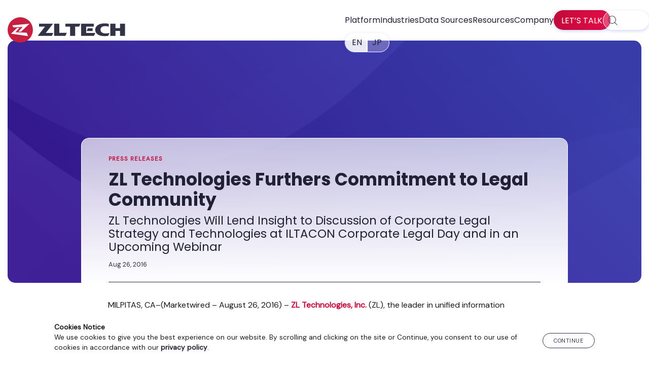

--- FILE ---
content_type: text/html; charset=UTF-8
request_url: https://www.zlti.com/press-releases/zl-technologies-furthers-commitment-to-legal-community/
body_size: 9422
content:
<!DOCTYPE html>
<html lang="en-US">
<head >
<meta charset="UTF-8" />
<meta name="viewport" content="width=device-width, initial-scale=1" />
<meta name='robots' content='index, follow, max-image-preview:large, max-snippet:-1, max-video-preview:-1' />

	<!-- This site is optimized with the Yoast SEO plugin v26.7 - https://yoast.com/wordpress/plugins/seo/ -->
	<title>ZL Technologies Furthers Commitment to Legal Community &#8211; ZL Tech</title>
	<meta name="description" content="ZL Technologies strengthens its commitment to the legal sector." />
	<link rel="canonical" href="https://www.zlti.com/press-releases/zl-technologies-furthers-commitment-to-legal-community/" />
	<meta property="og:locale" content="en_US" />
	<meta property="og:type" content="article" />
	<meta property="og:title" content="ZL Technologies Furthers Commitment to Legal Community &#8211; ZL Tech" />
	<meta property="og:description" content="ZL Technologies strengthens its commitment to the legal sector." />
	<meta property="og:url" content="https://www.zlti.com/press-releases/zl-technologies-furthers-commitment-to-legal-community/" />
	<meta property="og:site_name" content="ZL Tech" />
	<meta property="article:publisher" content="https://www.facebook.com/ZLTechnologies/" />
	<meta property="article:modified_time" content="2023-05-04T18:56:53+00:00" />
	<meta name="twitter:card" content="summary_large_image" />
	<meta name="twitter:site" content="@zltechnologies" />
	<meta name="twitter:label1" content="Est. reading time" />
	<meta name="twitter:data1" content="2 minutes" />
	<script type="application/ld+json" class="yoast-schema-graph">{"@context":"https://schema.org","@graph":[{"@type":"WebPage","@id":"https://www.zlti.com/press-releases/zl-technologies-furthers-commitment-to-legal-community/","url":"https://www.zlti.com/press-releases/zl-technologies-furthers-commitment-to-legal-community/","name":"ZL Technologies Furthers Commitment to Legal Community &#8211; ZL Tech","isPartOf":{"@id":"https://www.zlti.com/#website"},"datePublished":"2016-08-26T15:00:20+00:00","dateModified":"2023-05-04T18:56:53+00:00","description":"ZL Technologies strengthens its commitment to the legal sector.","breadcrumb":{"@id":"https://www.zlti.com/press-releases/zl-technologies-furthers-commitment-to-legal-community/#breadcrumb"},"inLanguage":"en-US","potentialAction":[{"@type":"ReadAction","target":["https://www.zlti.com/press-releases/zl-technologies-furthers-commitment-to-legal-community/"]}]},{"@type":"BreadcrumbList","@id":"https://www.zlti.com/press-releases/zl-technologies-furthers-commitment-to-legal-community/#breadcrumb","itemListElement":[{"@type":"ListItem","position":1,"name":"Home","item":"https://www.zlti.com/"},{"@type":"ListItem","position":2,"name":"PR","item":"https://www.zlti.com/press-releases/"},{"@type":"ListItem","position":3,"name":"ZL Technologies Furthers Commitment to Legal Community"}]},{"@type":"WebSite","@id":"https://www.zlti.com/#website","url":"https://www.zlti.com/","name":"ZL Tech","description":"The Proof is in the Platform.","publisher":{"@id":"https://www.zlti.com/#organization"},"potentialAction":[{"@type":"SearchAction","target":{"@type":"EntryPoint","urlTemplate":"https://www.zlti.com/?s={search_term_string}"},"query-input":{"@type":"PropertyValueSpecification","valueRequired":true,"valueName":"search_term_string"}}],"inLanguage":"en-US"},{"@type":"Organization","@id":"https://www.zlti.com/#organization","name":"ZL Tech","url":"https://www.zlti.com/","logo":{"@type":"ImageObject","inLanguage":"en-US","@id":"https://www.zlti.com/#/schema/logo/image/","url":"/wp-content/uploads/2021/03/zl-logo-full-color.svg","contentUrl":"/wp-content/uploads/2021/03/zl-logo-full-color.svg","width":"1024","height":"1024","caption":"ZL Tech"},"image":{"@id":"https://www.zlti.com/#/schema/logo/image/"},"sameAs":["https://www.facebook.com/ZLTechnologies/","https://x.com/zltechnologies","https://www.linkedin.com/company-beta/125048/"]}]}</script>
	<!-- / Yoast SEO plugin. -->


<link rel='dns-prefetch' href='//cdn.jsdelivr.net' />
<link rel="alternate" title="oEmbed (JSON)" type="application/json+oembed" href="https://www.zlti.com/wp-json/oembed/1.0/embed?url=https%3A%2F%2Fwww.zlti.com%2Fpress-releases%2Fzl-technologies-furthers-commitment-to-legal-community%2F" />
<link rel="alternate" title="oEmbed (XML)" type="text/xml+oembed" href="https://www.zlti.com/wp-json/oembed/1.0/embed?url=https%3A%2F%2Fwww.zlti.com%2Fpress-releases%2Fzl-technologies-furthers-commitment-to-legal-community%2F&#038;format=xml" />
<style id='wp-img-auto-sizes-contain-inline-css' type='text/css'>
img:is([sizes=auto i],[sizes^="auto," i]){contain-intrinsic-size:3000px 1500px}
/*# sourceURL=wp-img-auto-sizes-contain-inline-css */
</style>
<style id='classic-theme-styles-inline-css' type='text/css'>
/*! This file is auto-generated */
.wp-block-button__link{color:#fff;background-color:#32373c;border-radius:9999px;box-shadow:none;text-decoration:none;padding:calc(.667em + 2px) calc(1.333em + 2px);font-size:1.125em}.wp-block-file__button{background:#32373c;color:#fff;text-decoration:none}
/*# sourceURL=/wp-includes/css/classic-themes.min.css */
</style>
<link rel='stylesheet' id='zl-oddish-css' href='https://www.zlti.com/wp-content/themes/zl-oddish/style.css?ver=4.10.1' type='text/css' media='all' />
<script type="text/javascript" src="https://www.zlti.com/wp-includes/js/jquery/jquery.min.js?ver=3.7.1" id="jquery-core-js"></script>
<script type="text/javascript" async crossorigin src="https://www.zlti.com/wp-includes/js/jquery/jquery-migrate.min.js?ver=3.4.1" id="jquery-migrate-js"></script>
<link rel="https://api.w.org/" href="https://www.zlti.com/wp-json/" /><link rel="EditURI" type="application/rsd+xml" title="RSD" href="https://www.zlti.com/xmlrpc.php?rsd" />
<meta name="generator" content="WordPress 6.9" />
			<!-- DO NOT COPY THIS SNIPPET! Start of Page Analytics Tracking for HubSpot WordPress plugin v11.3.33-->
			<script class="hsq-set-content-id" data-content-id="blog-post">
				var _hsq = _hsq || [];
				_hsq.push(["setContentType", "blog-post"]);
			</script>
			<!-- DO NOT COPY THIS SNIPPET! End of Page Analytics Tracking for HubSpot WordPress plugin -->
			<link rel="pingback" href="https://www.zlti.com/xmlrpc.php" />
<!-- Google Tag Manager -->
<script>(function(w,d,s,l,i){w[l]=w[l]||[];w[l].push({'gtm.start':
new Date().getTime(),event:'gtm.js'});var f=d.getElementsByTagName(s)[0],
j=d.createElement(s),dl=l!='dataLayer'?'&l='+l:'';j.async=true;j.src=
'https://www.googletagmanager.com/gtm.js?id='+i+dl;f.parentNode.insertBefore(j,f);
})(window,document,'script','dataLayer','GTM-T2K8PR');</script>
<!-- End Google Tag Manager -->

<meta name="format-detection" content="telephone=no" />
<meta name="msvalidate.01" content="311C9284C91C2814EDD879E2D06371FB" /><link rel="icon" href="https://www.zlti.com/wp-content/uploads/2016/04/cropped-favicon-32x32.png" sizes="32x32" />
<link rel="icon" href="https://www.zlti.com/wp-content/uploads/2016/04/cropped-favicon-192x192.png" sizes="192x192" />
<link rel="apple-touch-icon" href="https://www.zlti.com/wp-content/uploads/2016/04/cropped-favicon-180x180.png" />
<meta name="msapplication-TileImage" content="https://www.zlti.com/wp-content/uploads/2016/04/cropped-favicon-270x270.png" />
<style id='global-styles-inline-css' type='text/css'>
:root{--wp--preset--aspect-ratio--square: 1;--wp--preset--aspect-ratio--4-3: 4/3;--wp--preset--aspect-ratio--3-4: 3/4;--wp--preset--aspect-ratio--3-2: 3/2;--wp--preset--aspect-ratio--2-3: 2/3;--wp--preset--aspect-ratio--16-9: 16/9;--wp--preset--aspect-ratio--9-16: 9/16;--wp--preset--color--black: #000000;--wp--preset--color--cyan-bluish-gray: #abb8c3;--wp--preset--color--white: #ffffff;--wp--preset--color--pale-pink: #f78da7;--wp--preset--color--vivid-red: #cf2e2e;--wp--preset--color--luminous-vivid-orange: #ff6900;--wp--preset--color--luminous-vivid-amber: #fcb900;--wp--preset--color--light-green-cyan: #7bdcb5;--wp--preset--color--vivid-green-cyan: #00d084;--wp--preset--color--pale-cyan-blue: #8ed1fc;--wp--preset--color--vivid-cyan-blue: #0693e3;--wp--preset--color--vivid-purple: #9b51e0;--wp--preset--gradient--vivid-cyan-blue-to-vivid-purple: linear-gradient(135deg,rgb(6,147,227) 0%,rgb(155,81,224) 100%);--wp--preset--gradient--light-green-cyan-to-vivid-green-cyan: linear-gradient(135deg,rgb(122,220,180) 0%,rgb(0,208,130) 100%);--wp--preset--gradient--luminous-vivid-amber-to-luminous-vivid-orange: linear-gradient(135deg,rgb(252,185,0) 0%,rgb(255,105,0) 100%);--wp--preset--gradient--luminous-vivid-orange-to-vivid-red: linear-gradient(135deg,rgb(255,105,0) 0%,rgb(207,46,46) 100%);--wp--preset--gradient--very-light-gray-to-cyan-bluish-gray: linear-gradient(135deg,rgb(238,238,238) 0%,rgb(169,184,195) 100%);--wp--preset--gradient--cool-to-warm-spectrum: linear-gradient(135deg,rgb(74,234,220) 0%,rgb(151,120,209) 20%,rgb(207,42,186) 40%,rgb(238,44,130) 60%,rgb(251,105,98) 80%,rgb(254,248,76) 100%);--wp--preset--gradient--blush-light-purple: linear-gradient(135deg,rgb(255,206,236) 0%,rgb(152,150,240) 100%);--wp--preset--gradient--blush-bordeaux: linear-gradient(135deg,rgb(254,205,165) 0%,rgb(254,45,45) 50%,rgb(107,0,62) 100%);--wp--preset--gradient--luminous-dusk: linear-gradient(135deg,rgb(255,203,112) 0%,rgb(199,81,192) 50%,rgb(65,88,208) 100%);--wp--preset--gradient--pale-ocean: linear-gradient(135deg,rgb(255,245,203) 0%,rgb(182,227,212) 50%,rgb(51,167,181) 100%);--wp--preset--gradient--electric-grass: linear-gradient(135deg,rgb(202,248,128) 0%,rgb(113,206,126) 100%);--wp--preset--gradient--midnight: linear-gradient(135deg,rgb(2,3,129) 0%,rgb(40,116,252) 100%);--wp--preset--font-size--small: 13px;--wp--preset--font-size--medium: 20px;--wp--preset--font-size--large: 36px;--wp--preset--font-size--x-large: 42px;--wp--preset--spacing--20: 0.44rem;--wp--preset--spacing--30: 0.67rem;--wp--preset--spacing--40: 1rem;--wp--preset--spacing--50: 1.5rem;--wp--preset--spacing--60: 2.25rem;--wp--preset--spacing--70: 3.38rem;--wp--preset--spacing--80: 5.06rem;--wp--preset--shadow--natural: 6px 6px 9px rgba(0, 0, 0, 0.2);--wp--preset--shadow--deep: 12px 12px 50px rgba(0, 0, 0, 0.4);--wp--preset--shadow--sharp: 6px 6px 0px rgba(0, 0, 0, 0.2);--wp--preset--shadow--outlined: 6px 6px 0px -3px rgb(255, 255, 255), 6px 6px rgb(0, 0, 0);--wp--preset--shadow--crisp: 6px 6px 0px rgb(0, 0, 0);}:where(.is-layout-flex){gap: 0.5em;}:where(.is-layout-grid){gap: 0.5em;}body .is-layout-flex{display: flex;}.is-layout-flex{flex-wrap: wrap;align-items: center;}.is-layout-flex > :is(*, div){margin: 0;}body .is-layout-grid{display: grid;}.is-layout-grid > :is(*, div){margin: 0;}:where(.wp-block-columns.is-layout-flex){gap: 2em;}:where(.wp-block-columns.is-layout-grid){gap: 2em;}:where(.wp-block-post-template.is-layout-flex){gap: 1.25em;}:where(.wp-block-post-template.is-layout-grid){gap: 1.25em;}.has-black-color{color: var(--wp--preset--color--black) !important;}.has-cyan-bluish-gray-color{color: var(--wp--preset--color--cyan-bluish-gray) !important;}.has-white-color{color: var(--wp--preset--color--white) !important;}.has-pale-pink-color{color: var(--wp--preset--color--pale-pink) !important;}.has-vivid-red-color{color: var(--wp--preset--color--vivid-red) !important;}.has-luminous-vivid-orange-color{color: var(--wp--preset--color--luminous-vivid-orange) !important;}.has-luminous-vivid-amber-color{color: var(--wp--preset--color--luminous-vivid-amber) !important;}.has-light-green-cyan-color{color: var(--wp--preset--color--light-green-cyan) !important;}.has-vivid-green-cyan-color{color: var(--wp--preset--color--vivid-green-cyan) !important;}.has-pale-cyan-blue-color{color: var(--wp--preset--color--pale-cyan-blue) !important;}.has-vivid-cyan-blue-color{color: var(--wp--preset--color--vivid-cyan-blue) !important;}.has-vivid-purple-color{color: var(--wp--preset--color--vivid-purple) !important;}.has-black-background-color{background-color: var(--wp--preset--color--black) !important;}.has-cyan-bluish-gray-background-color{background-color: var(--wp--preset--color--cyan-bluish-gray) !important;}.has-white-background-color{background-color: var(--wp--preset--color--white) !important;}.has-pale-pink-background-color{background-color: var(--wp--preset--color--pale-pink) !important;}.has-vivid-red-background-color{background-color: var(--wp--preset--color--vivid-red) !important;}.has-luminous-vivid-orange-background-color{background-color: var(--wp--preset--color--luminous-vivid-orange) !important;}.has-luminous-vivid-amber-background-color{background-color: var(--wp--preset--color--luminous-vivid-amber) !important;}.has-light-green-cyan-background-color{background-color: var(--wp--preset--color--light-green-cyan) !important;}.has-vivid-green-cyan-background-color{background-color: var(--wp--preset--color--vivid-green-cyan) !important;}.has-pale-cyan-blue-background-color{background-color: var(--wp--preset--color--pale-cyan-blue) !important;}.has-vivid-cyan-blue-background-color{background-color: var(--wp--preset--color--vivid-cyan-blue) !important;}.has-vivid-purple-background-color{background-color: var(--wp--preset--color--vivid-purple) !important;}.has-black-border-color{border-color: var(--wp--preset--color--black) !important;}.has-cyan-bluish-gray-border-color{border-color: var(--wp--preset--color--cyan-bluish-gray) !important;}.has-white-border-color{border-color: var(--wp--preset--color--white) !important;}.has-pale-pink-border-color{border-color: var(--wp--preset--color--pale-pink) !important;}.has-vivid-red-border-color{border-color: var(--wp--preset--color--vivid-red) !important;}.has-luminous-vivid-orange-border-color{border-color: var(--wp--preset--color--luminous-vivid-orange) !important;}.has-luminous-vivid-amber-border-color{border-color: var(--wp--preset--color--luminous-vivid-amber) !important;}.has-light-green-cyan-border-color{border-color: var(--wp--preset--color--light-green-cyan) !important;}.has-vivid-green-cyan-border-color{border-color: var(--wp--preset--color--vivid-green-cyan) !important;}.has-pale-cyan-blue-border-color{border-color: var(--wp--preset--color--pale-cyan-blue) !important;}.has-vivid-cyan-blue-border-color{border-color: var(--wp--preset--color--vivid-cyan-blue) !important;}.has-vivid-purple-border-color{border-color: var(--wp--preset--color--vivid-purple) !important;}.has-vivid-cyan-blue-to-vivid-purple-gradient-background{background: var(--wp--preset--gradient--vivid-cyan-blue-to-vivid-purple) !important;}.has-light-green-cyan-to-vivid-green-cyan-gradient-background{background: var(--wp--preset--gradient--light-green-cyan-to-vivid-green-cyan) !important;}.has-luminous-vivid-amber-to-luminous-vivid-orange-gradient-background{background: var(--wp--preset--gradient--luminous-vivid-amber-to-luminous-vivid-orange) !important;}.has-luminous-vivid-orange-to-vivid-red-gradient-background{background: var(--wp--preset--gradient--luminous-vivid-orange-to-vivid-red) !important;}.has-very-light-gray-to-cyan-bluish-gray-gradient-background{background: var(--wp--preset--gradient--very-light-gray-to-cyan-bluish-gray) !important;}.has-cool-to-warm-spectrum-gradient-background{background: var(--wp--preset--gradient--cool-to-warm-spectrum) !important;}.has-blush-light-purple-gradient-background{background: var(--wp--preset--gradient--blush-light-purple) !important;}.has-blush-bordeaux-gradient-background{background: var(--wp--preset--gradient--blush-bordeaux) !important;}.has-luminous-dusk-gradient-background{background: var(--wp--preset--gradient--luminous-dusk) !important;}.has-pale-ocean-gradient-background{background: var(--wp--preset--gradient--pale-ocean) !important;}.has-electric-grass-gradient-background{background: var(--wp--preset--gradient--electric-grass) !important;}.has-midnight-gradient-background{background: var(--wp--preset--gradient--midnight) !important;}.has-small-font-size{font-size: var(--wp--preset--font-size--small) !important;}.has-medium-font-size{font-size: var(--wp--preset--font-size--medium) !important;}.has-large-font-size{font-size: var(--wp--preset--font-size--large) !important;}.has-x-large-font-size{font-size: var(--wp--preset--font-size--x-large) !important;}
/*# sourceURL=global-styles-inline-css */
</style>
</head>
<body class="wp-singular press-releases-template-default single single-press-releases postid-21052 wp-custom-logo wp-theme-genesis wp-child-theme-zl-oddish header-image header-full-width full-width-content genesis-breadcrumbs-hidden genesis-footer-widgets-visible"><!-- Google Tag Manager (noscript) -->
<noscript><iframe src="https://www.googletagmanager.com/ns.html?id=GTM-T2K8PR"
height="0" width="0" style="display:none;visibility:hidden"></iframe></noscript>
<!-- End Google Tag Manager (noscript) --><div class="site-container"><aside class="grid" id="cookie-policy-wrap">
				<div class="g-content flex-row-m-col">
					<div>
						<strong>Cookies Notice</strong><br>
						We use cookies to give you the best experience on our website. By scrolling and clicking on the site or Continue, you consent to our use of cookies in accordance with our <a href="/privacy-policy"><strong>privacy policy</strong></a>.
					</div>
					<button class="cookie-continue blog-btn">Continue</button>
				</div>
			</aside><header class="site-header"><div class="wrap"><div class="title-area"><p class="site-title"><span class="screen-reader-text">ZL Tech</span><a href="https://www.zlti.com/" class="custom-logo-link" rel="home" itemprop="url"><img src="https://www.zlti.com/wp-content/uploads/2021/03/zl-logo-full-color.svg" class="custom-logo style-svg" alt="ZL Tech Logo" itemprop="logo" decoding="async" /></a></p><p class="site-description screen-reader-text">The Proof is in the Platform.</p></div><button type="button" class="nav-mobile-hamburger navbar-toggle collapsed" aria-expanded="false" aria-controls="nav-primary"><span class="screen-reader-text">Menu</span><span class="icon-bar"></span><span class="icon-bar"></span><span class="icon-bar"></span></button><nav class="nav-primary" aria-label="Main"><div class="wrap"><ul id="menu-menu-2-0" class="menu genesis-nav-menu menu-primary js-superfish"><li id="menu-item-16922" class="menu-item menu-item-type-custom menu-item-object-custom menu-item-has-children menu-item-16922"><a><span >Platform</span></a>
<ul class="sub-menu">
	<li id="menu-item-21621" class="menu-item menu-item-type-post_type menu-item-object-page menu-item-21621"><a href="https://www.zlti.com/enterprise-data-genai/"><span >AI Enablement</span></a></li>
	<li id="menu-item-16924" class="menu-item menu-item-type-post_type menu-item-object-page menu-item-16924"><a href="https://www.zlti.com/information-governance/"><span >Information Governance</span></a></li>
	<li id="menu-item-22315" class="menu-item menu-item-type-post_type menu-item-object-page menu-item-22315"><a href="https://www.zlti.com/inplace-data-management/"><span >In-Place Data Management</span></a></li>
	<li id="menu-item-16925" class="menu-item menu-item-type-post_type menu-item-object-page menu-item-16925"><a href="https://www.zlti.com/compliance-management-software/"><span >Compliance &#038; Supervision</span></a></li>
	<li id="menu-item-16929" class="menu-item menu-item-type-post_type menu-item-object-page menu-item-16929"><a href="https://www.zlti.com/ediscovery-compliance-solution/"><span >eDiscovery</span></a></li>
	<li id="menu-item-16927" class="menu-item menu-item-type-post_type menu-item-object-page menu-item-16927"><a href="https://www.zlti.com/file-analysis/"><span >Enterprise Files Management</span></a></li>
	<li id="menu-item-16928" class="menu-item menu-item-type-post_type menu-item-object-page menu-item-16928"><a href="https://www.zlti.com/data-privacy-compliance/"><span >Privacy</span></a></li>
	<li id="menu-item-16930" class="menu-item menu-item-type-post_type menu-item-object-page menu-item-16930"><a href="https://www.zlti.com/records-management-system/"><span >Records Management</span></a></li>
</ul>
</li>
<li id="menu-item-20122" class="menu-item menu-item-type-custom menu-item-object-custom menu-item-has-children menu-item-20122"><a><span >Industries</span></a>
<ul class="sub-menu">
	<li id="menu-item-16932" class="menu-item menu-item-type-post_type menu-item-object-page menu-item-16932"><a href="https://www.zlti.com/industry-financial-services/"><span >Financial Services</span></a></li>
	<li id="menu-item-20123" class="menu-item menu-item-type-post_type menu-item-object-page menu-item-20123"><a href="https://www.zlti.com/government-records-management-solution/"><span >Government</span></a></li>
	<li id="menu-item-20127" class="menu-item menu-item-type-post_type menu-item-object-page menu-item-20127"><a href="https://www.zlti.com/healthcare-data-management/"><span >Healthcare</span></a></li>
</ul>
</li>
<li id="menu-item-20979" class="menu-item menu-item-type-custom menu-item-object-custom menu-item-has-children menu-item-20979"><a><span >Data Sources</span></a>
<ul class="sub-menu">
	<li id="menu-item-21561" class="menu-item menu-item-type-post_type menu-item-object-page menu-item-21561"><a href="https://www.zlti.com/data-archiving-solution/"><span >All Data Sources</span></a></li>
	<li id="menu-item-20909" class="menu-item menu-item-type-post_type menu-item-object-page menu-item-20909"><a href="https://www.zlti.com/data-archiving-solution/email-archiving/"><span >Email Archiving</span></a></li>
	<li id="menu-item-20912" class="menu-item menu-item-type-post_type menu-item-object-page menu-item-20912"><a href="https://www.zlti.com/file-analysis/"><span >File Shares</span></a></li>
	<li id="menu-item-20910" class="menu-item menu-item-type-post_type menu-item-object-page menu-item-20910"><a href="https://www.zlti.com/data-archiving-solution/microsoft-office-365-email-file-archiving/"><span >Microsoft Office 365 Email File Archiving</span></a></li>
	<li id="menu-item-20911" class="menu-item menu-item-type-post_type menu-item-object-page menu-item-20911"><a href="https://www.zlti.com/data-archiving-solution/microsoft-teams-archiving/"><span >Microsoft Teams Data Archiving</span></a></li>
	<li id="menu-item-20908" class="menu-item menu-item-type-post_type menu-item-object-page menu-item-20908"><a href="https://www.zlti.com/data-archiving-solution/sharepoint-archive/"><span >SharePoint</span></a></li>
	<li id="menu-item-20907" class="menu-item menu-item-type-post_type menu-item-object-page menu-item-20907"><a href="https://www.zlti.com/data-archiving-solution/slack-archiving/"><span >Slack Archiving</span></a></li>
	<li id="menu-item-20906" class="menu-item menu-item-type-post_type menu-item-object-page menu-item-20906"><a href="https://www.zlti.com/data-archiving-solution/social-media-archiving/"><span >Social Media Archiving</span></a></li>
</ul>
</li>
<li id="menu-item-16937" class="menu-item menu-item-type-custom menu-item-object-custom menu-item-has-children menu-item-16937"><a><span >Resources</span></a>
<ul class="sub-menu">
	<li id="menu-item-21252" class="menu-item menu-item-type-post_type_archive menu-item-object-resources menu-item-21252"><a href="https://www.zlti.com/resources/"><span >All Resources</span></a></li>
	<li id="menu-item-16943" class="menu-item menu-item-type-post_type menu-item-object-page current_page_parent menu-item-16943"><a href="https://www.zlti.com/blog/"><span >Blog</span></a></li>
	<li id="menu-item-20903" class="menu-item menu-item-type-taxonomy menu-item-object-collateral menu-item-20903"><a href="https://www.zlti.com/lib/brochure/"><span >Brochures</span></a></li>
	<li id="menu-item-18811" class="menu-item menu-item-type-taxonomy menu-item-object-collateral menu-item-18811"><a href="https://www.zlti.com/lib/casestudy/"><span >Customer Stories</span></a></li>
	<li id="menu-item-20902" class="menu-item menu-item-type-taxonomy menu-item-object-collateral menu-item-20902"><a href="https://www.zlti.com/lib/datasheet/"><span >Datasheets</span></a></li>
	<li id="menu-item-16945" class="menu-item menu-item-type-post_type_archive menu-item-object-events menu-item-16945"><a href="https://www.zlti.com/events/"><span >Events</span></a></li>
	<li id="menu-item-20905" class="menu-item menu-item-type-taxonomy menu-item-object-collateral menu-item-20905"><a href="https://www.zlti.com/lib/whitepaper/"><span >Guides and Reports</span></a></li>
	<li id="menu-item-20904" class="menu-item menu-item-type-taxonomy menu-item-object-collateral menu-item-20904"><a href="https://www.zlti.com/lib/videos/"><span >Videos</span></a></li>
	<li id="menu-item-18812" class="menu-item menu-item-type-taxonomy menu-item-object-collateral menu-item-18812"><a href="https://www.zlti.com/lib/webinar/"><span >Webinars</span></a></li>
</ul>
</li>
<li id="menu-item-16948" class="menu-item menu-item-type-custom menu-item-object-custom menu-item-has-children menu-item-16948"><a><span >Company</span></a>
<ul class="sub-menu">
	<li id="menu-item-18067" class="menu-item menu-item-type-post_type menu-item-object-page menu-item-18067"><a href="https://www.zlti.com/company/"><span >About ZL Tech</span></a></li>
	<li id="menu-item-16950" class="menu-item menu-item-type-post_type menu-item-object-page menu-item-16950"><a href="https://www.zlti.com/contact-us/"><span >Contact Us</span></a></li>
	<li id="menu-item-20518" class="menu-item menu-item-type-post_type menu-item-object-page menu-item-20518"><a href="https://www.zlti.com/careers/"><span >Careers</span></a></li>
	<li id="menu-item-18144" class="menu-item menu-item-type-post_type menu-item-object-page menu-item-18144"><a href="https://www.zlti.com/partners/"><span >Partners</span></a></li>
	<li id="menu-item-20954" class="menu-item menu-item-type-post_type_archive menu-item-object-press-releases menu-item-20954"><a href="https://www.zlti.com/press-releases/"><span >Press Releases</span></a></li>
	<li id="menu-item-20955" class="menu-item menu-item-type-post_type_archive menu-item-object-newsroom menu-item-20955"><a href="https://www.zlti.com/newsroom/"><span >In the News</span></a></li>
</ul>
</li>
<li id="menu-item-demo" class="menu-item menu-item-type-post_type menu-item-object-page"><a href="#footer-CTA" itemprop="url" id="zlDemoButton"><span itemprop="name">Let’s Talk</span></a></li>
				<li id="lx-searchForm"><form class="search-form" method="get" action="https://www.zlti.com/" role="search"><label class="search-form-label screen-reader-text" for="searchform-1">Search zlti.com</label><input class="search-form-input" type="search" name="s" id="searchform-1" placeholder="Search zlti.com"><input class="search-form-submit" type="submit" value="&#xf179;"><meta content="https://www.zlti.com/?s={s}"></form></li>
                <li class="menu-item menu-item-type-custom menu-item-object-custom menu-item-16956">
                    <a href="https://www.zlti.com/" itemprop="url"><span itemprop="name">EN</span></a>
                    <a href="https://www.zlti.com/jp/" itemprop="url"><span itemprop="name">JP</span></a></li></ul></div></nav></div></header><main class="content"><article id="single-content" class="grid press-releases "><p id="breadcrumbs" class="screen-reader-text"><span><span><a href="https://www.zlti.com/">Home</a></span> » <span><a href="https://www.zlti.com/press-releases/">PR</a></span> » <span class="breadcrumb_last" aria-current="page">ZL Technologies Furthers Commitment to Legal Community</span></span></p><div class="sc-meta-header press-releases"><div class="wrap"><p class="sc-meta-post-type press-releases"><a href="https://www.zlti.com/press-releases/">Press Releases</a></p><div class="sc-meta-title"><h1>ZL Technologies Furthers Commitment to Legal Community</h1><h2>ZL Technologies Will Lend Insight to Discussion of Corporate Legal Strategy and Technologies at ILTACON Corporate Legal Day and in an Upcoming Webinar</h2></div><p class="sc-meta-byline"><span class="sc-meta-date">Aug 26, 2016</span></p></div></div><div class="content-column"><p><span class="mw_region">MILPITAS, CA</span>&#8211;(Marketwired &#8211; August 26, 2016) &#8211; <a href="http://ctt.marketwire.com/?release=11G111909-001&amp;id=9355147&amp;type=0&amp;url=http%3a%2f%2fdev.zlti.com%2f" rel="nofollow">ZL Technologies, Inc.</a> (ZL), the leader in unified information governance and analytics for the large enterprise, today announced its attendance at ILTACON 2016 Corporate Legal Day. As part of a four-day educational conference for legal professionals, Corporate Legal Day brings together members of company legal operations with industry-leading solution providers to discuss strategies and learn about developing technologies within law firms and legal departments. The conference takes place at Gaylord National Resort &amp; Convention Center in National Harbor, Maryland outside of Washington, D.C., August 28-31. ZL is to appear in Potomac D, Table 3 on August 29.</p>

<p>ZL is well-suited to help promote new perspectives towards legal technologies, having developed the groundbreaking Discovery Manager, part of its flagship information governance platform, Unified Archive®. ZL Discovery Manager allows organizations to proactively search, review, and preserve data across the enterprise in a single platform, enabling true early case assessment and movement through the entire EDRM without data transfer. The recent <a href="http://ctt.marketwire.com/?release=11G111909-001&amp;id=9355150&amp;type=0&amp;url=http%3a%2f%2fdev.zlti.com%2fnews%2fzl-unified-archive-8-0-4-unleashes-new-capabilities-for-next-generation-ediscovery%2f" rel="nofollow">ZL UA 8.0.4 release</a> advances this vision with hierarchical tagging capabilities, new visualization features, improved search infrastructure and processing, and iterative keyword analytics.</p>

<p>ZL will also host a webinar on August 30 at 11 a.m. PT to discuss how placing emphasis on the far left-hand side of the EDRM can boost the overall efficiency of eDiscovery processes and cost, drawing upon the results of ZL&#8217;s joint 2016 survey with ILTA. The webinar will explore the concerns and methods of real-world eDiscovery practitioners, while teaching viewers how to:
<ul>
 	<li>Revise current strategy to balance costs between in-house counsel and outside counsel</li>
 	<li>Avoid unnecessary heavy-lifting by leveraging technology to help with metadata reporting, hit counts, and search filtering</li>
 	<li>Bring ECA into the data lake and seize the power of live data</li>
 	<li>Eliminate the transaction costs associated with data movement</li>
</ul></p>
<p>Those interested in the eDiscovery webinar can register <a href="http://ctt.marketwire.com/?release=11G111909-001&amp;id=9355153&amp;type=0&amp;url=https%3a%2f%2fattendee.gotowebinar.com%2fregister%2f7044717610463396610" rel="nofollow">here</a>. More information on ILTACON Corporate Legal Day, including registration details and the agenda can be found on the<a href="http://ctt.marketwire.com/?release=11G111909-001&amp;id=9355156&amp;type=0&amp;url=http%3a%2f%2fwww.iltacon.org%2fagenda%2fcorpday" rel="nofollow">event website</a>.</p>
<aside id="pr-byline"><section id="custom_html-6" class="widget_text widget widget_custom_html"><div class="widget_text widget-wrap"><div class="textwidget custom-html-widget"><hr>
<p><strong>About ZL Technologies, Inc.</strong><br>
ZL Technologies’ unified information governance platform enables organizations to manage enterprise data for legal and regulatory requirements, while also leveraging it for business intelligence. ZL Tech’s unique differentiator is its unified architecture, which delivers all data governance functions under one platform, thus eliminating today’s fractured data silos. With a proven track record of serving Fortune 500 customers for over two decades, ZL Tech is the leader in harnessing big data for strategic advantage.</p></div></div></section>
</aside></div></article></main><div class="footer-widgets"><h2 class="genesis-sidebar-title screen-reader-text">Footer</h2><div class="wrap"><div class="widget-area footer-widgets-2 footer-widget-area"><section id="advanced_text-10" class="widget advanced_text"><div class="widget-wrap"><div class='AdvancedText'><section id="footer-CTA" class="grid banner dark">
  <div class="g-content">
    <h2>Talk to an Expert</h2>
    <p>See how ZL Tech empowers leading companies to transform unstructured data into AI-ready intelligence.</p>
<!--[if lte IE 8]>
        <script charset="utf-8" type="text/javascript" src="//js.hsforms.net/forms/v2-legacy.js"></script>
        <![endif]-->
        <script charset="utf-8" type="text/javascript" src="//js.hsforms.net/forms/v2.js"></script>
        <script>
        hbspt.forms.create({
            portalId: "6486860",
            formId: "5820f0fa-c24e-4dd5-a1e3-0e7e581fe1d6",
            cssRequired: ''
        });
        </script>
  </div>
</section></div></div></section>

<section id="custom_html-4" class="widget_text widget widget_custom_html"><div class="widget_text widget-wrap"><div class="textwidget custom-html-widget"><section id="zlFooterMap" class="grid">
  <div class="g-content flex-row-m-col">
    <div class="footer-col">
      <h3>Get in Touch</h3>
      <ul>
        <li><a href="tel:14082408989">(+1) 408 240-8989</a></li>
        <li><a href="mailto:info@zlti.com">info@zlti.com</a></li>
        <li class="sm">
          <a href="https://www.linkedin.com/company/zltech/"><span class="screen-reader-text">Linkedin</span></a>
          <a href="https://twitter.com/zltechnologies?lang=en"><span class="screen-reader-text">Twitter</span></a>
          <a href="https://www.facebook.com/ZLTechnologies/"><span class="screen-reader-text">Facebook</span></a>
          <a href="https://www.youtube.com/channel/UC_19StRP9dJervK4NGm0kmw/"><span class="screen-reader-text">YouTube</span></a></li>
        <li class="dm">
          <img src="/wp-content/uploads/2024/04/zl-logo-white-text.svg" alt="ZL Tech Logo" decoding="async" loading="lazy">
        </li>
      </ul>
    </div>
    <div class="footer-col">
      <h3>Company</h3>
      <ul>
        <li><a href="/company/">About ZL</a></li>
        <li><a href="/partners/">Partners</a></li>
        <li><a href="/press-releases/">Press Releases</a></li>
        <li><a href="/newsroom/">News</a></li>
        <li><a href="/events/">Events</a></li>
        <li><a href="/careers/">Careers</a></li>
        <li><a href="/contact-us/">Contact ZL Tech</a></li>
      </ul>
    </div>
    <div class="footer-col">
      <h3>Resources</h3>
      <ul>
        <li><a href="/lib/brochure/">Brochures</a></li>
        <li><a href="/lib/casestudy/">Case Studies</a></li>
        <li><a href="/lib/datasheet/">Datasheets</a></li>
        <li><a href="/lib/whitepaper/">White Papers</a></li>
        <li><a href="/lib/webinar/">Webinars</a></li>
        <li><a href="/blog/">Blog</a></li>
        <li><a href="/data-archiving-solution/">Data Sources</a></li>
        <li><a href="/regulations/">Regulations Served</a></li>
      </ul>
    </div>
    <div class="footer-col">
      <h3>Solutions/Services</h3>
      <ul>
				<li><a href="/enterprise-data-genai/">AI Enablement</a></li>
				<li><a href="/inplace-data-management/">In-place Data Management</a></li>
        <li><a href="/information-governance/">Information Governance</a></li>
        <li><a href="/file-analysis/">File Analysis &amp; Management</a></li>
        <li><a href="/data-privacy-compliance/">Privacy</a></li>
        <li><a href="/ediscovery-compliance-solution/">eDiscovery</a></li>
        <li><a href="/compliance-management-software/">Compliance & Supervision</a></li>
        <li><a href="/records-management-system/">Records Management</a></li>
      </ul>
    </div>
  </div>
</section></div></div></section>
</div></div></div><footer class="site-footer"><div class="wrap">	<section class="grid">
		<div class="g-content">
			<ul>
				<li><a href="/privacy-policy/">PRIVACY POLICY</a></li>
				<li><a href="/zl-terms-of-use/">TERMS OF USE</a></li>
			</ul>
			<div id="zlCopyright">
				&copy;2026 ZL Technologies, Inc. All rights reserved.
			</div>
		</div>
	</section>
    </div></footer></div><script type="speculationrules">
{"prefetch":[{"source":"document","where":{"and":[{"href_matches":"/*"},{"not":{"href_matches":["/wp-*.php","/wp-admin/*","/wp-content/uploads/*","/wp-content/*","/wp-content/plugins/*","/wp-content/themes/zl-oddish/*","/wp-content/themes/genesis/*","/*\\?(.+)"]}},{"not":{"selector_matches":"a[rel~=\"nofollow\"]"}},{"not":{"selector_matches":".no-prefetch, .no-prefetch a"}}]},"eagerness":"conservative"}]}
</script>
<script type="text/javascript" src="https://www.zlti.com/wp-content/plugins/svg-support/vendor/DOMPurify/DOMPurify.min.js?ver=2.5.8" id="bodhi-dompurify-library-js"></script>
<script type="text/javascript" id="bodhi_svg_inline-js-extra">
/* <![CDATA[ */
var svgSettings = {"skipNested":""};
//# sourceURL=bodhi_svg_inline-js-extra
/* ]]> */
</script>
<script type="text/javascript" src="https://www.zlti.com/wp-content/plugins/svg-support/js/min/svgs-inline-min.js" id="bodhi_svg_inline-js"></script>
<script type="text/javascript" id="bodhi_svg_inline-js-after">
/* <![CDATA[ */
cssTarget={"Bodhi":"img.style-svg","ForceInlineSVG":"style-svg"};ForceInlineSVGActive="false";frontSanitizationEnabled="on";
//# sourceURL=bodhi_svg_inline-js-after
/* ]]> */
</script>
<script type="text/javascript" src="https://www.zlti.com/wp-content/themes/zl-oddish/dist/bundle.js?ver=4.10.1" id="ZL-webpack-bundle-js"></script>
<script type="text/javascript" defer crossorigin src="//cdn.jsdelivr.net/npm/js-cookie@rc/dist/js.cookie.min.js" id="zljscookies-js"></script>
</html>


--- FILE ---
content_type: text/html; charset=utf-8
request_url: https://www.google.com/recaptcha/enterprise/anchor?ar=1&k=6LdGZJsoAAAAAIwMJHRwqiAHA6A_6ZP6bTYpbgSX&co=aHR0cHM6Ly93d3cuemx0aS5jb206NDQz&hl=en&v=PoyoqOPhxBO7pBk68S4YbpHZ&size=invisible&badge=inline&anchor-ms=20000&execute-ms=30000&cb=9i6viysjifky
body_size: 48925
content:
<!DOCTYPE HTML><html dir="ltr" lang="en"><head><meta http-equiv="Content-Type" content="text/html; charset=UTF-8">
<meta http-equiv="X-UA-Compatible" content="IE=edge">
<title>reCAPTCHA</title>
<style type="text/css">
/* cyrillic-ext */
@font-face {
  font-family: 'Roboto';
  font-style: normal;
  font-weight: 400;
  font-stretch: 100%;
  src: url(//fonts.gstatic.com/s/roboto/v48/KFO7CnqEu92Fr1ME7kSn66aGLdTylUAMa3GUBHMdazTgWw.woff2) format('woff2');
  unicode-range: U+0460-052F, U+1C80-1C8A, U+20B4, U+2DE0-2DFF, U+A640-A69F, U+FE2E-FE2F;
}
/* cyrillic */
@font-face {
  font-family: 'Roboto';
  font-style: normal;
  font-weight: 400;
  font-stretch: 100%;
  src: url(//fonts.gstatic.com/s/roboto/v48/KFO7CnqEu92Fr1ME7kSn66aGLdTylUAMa3iUBHMdazTgWw.woff2) format('woff2');
  unicode-range: U+0301, U+0400-045F, U+0490-0491, U+04B0-04B1, U+2116;
}
/* greek-ext */
@font-face {
  font-family: 'Roboto';
  font-style: normal;
  font-weight: 400;
  font-stretch: 100%;
  src: url(//fonts.gstatic.com/s/roboto/v48/KFO7CnqEu92Fr1ME7kSn66aGLdTylUAMa3CUBHMdazTgWw.woff2) format('woff2');
  unicode-range: U+1F00-1FFF;
}
/* greek */
@font-face {
  font-family: 'Roboto';
  font-style: normal;
  font-weight: 400;
  font-stretch: 100%;
  src: url(//fonts.gstatic.com/s/roboto/v48/KFO7CnqEu92Fr1ME7kSn66aGLdTylUAMa3-UBHMdazTgWw.woff2) format('woff2');
  unicode-range: U+0370-0377, U+037A-037F, U+0384-038A, U+038C, U+038E-03A1, U+03A3-03FF;
}
/* math */
@font-face {
  font-family: 'Roboto';
  font-style: normal;
  font-weight: 400;
  font-stretch: 100%;
  src: url(//fonts.gstatic.com/s/roboto/v48/KFO7CnqEu92Fr1ME7kSn66aGLdTylUAMawCUBHMdazTgWw.woff2) format('woff2');
  unicode-range: U+0302-0303, U+0305, U+0307-0308, U+0310, U+0312, U+0315, U+031A, U+0326-0327, U+032C, U+032F-0330, U+0332-0333, U+0338, U+033A, U+0346, U+034D, U+0391-03A1, U+03A3-03A9, U+03B1-03C9, U+03D1, U+03D5-03D6, U+03F0-03F1, U+03F4-03F5, U+2016-2017, U+2034-2038, U+203C, U+2040, U+2043, U+2047, U+2050, U+2057, U+205F, U+2070-2071, U+2074-208E, U+2090-209C, U+20D0-20DC, U+20E1, U+20E5-20EF, U+2100-2112, U+2114-2115, U+2117-2121, U+2123-214F, U+2190, U+2192, U+2194-21AE, U+21B0-21E5, U+21F1-21F2, U+21F4-2211, U+2213-2214, U+2216-22FF, U+2308-230B, U+2310, U+2319, U+231C-2321, U+2336-237A, U+237C, U+2395, U+239B-23B7, U+23D0, U+23DC-23E1, U+2474-2475, U+25AF, U+25B3, U+25B7, U+25BD, U+25C1, U+25CA, U+25CC, U+25FB, U+266D-266F, U+27C0-27FF, U+2900-2AFF, U+2B0E-2B11, U+2B30-2B4C, U+2BFE, U+3030, U+FF5B, U+FF5D, U+1D400-1D7FF, U+1EE00-1EEFF;
}
/* symbols */
@font-face {
  font-family: 'Roboto';
  font-style: normal;
  font-weight: 400;
  font-stretch: 100%;
  src: url(//fonts.gstatic.com/s/roboto/v48/KFO7CnqEu92Fr1ME7kSn66aGLdTylUAMaxKUBHMdazTgWw.woff2) format('woff2');
  unicode-range: U+0001-000C, U+000E-001F, U+007F-009F, U+20DD-20E0, U+20E2-20E4, U+2150-218F, U+2190, U+2192, U+2194-2199, U+21AF, U+21E6-21F0, U+21F3, U+2218-2219, U+2299, U+22C4-22C6, U+2300-243F, U+2440-244A, U+2460-24FF, U+25A0-27BF, U+2800-28FF, U+2921-2922, U+2981, U+29BF, U+29EB, U+2B00-2BFF, U+4DC0-4DFF, U+FFF9-FFFB, U+10140-1018E, U+10190-1019C, U+101A0, U+101D0-101FD, U+102E0-102FB, U+10E60-10E7E, U+1D2C0-1D2D3, U+1D2E0-1D37F, U+1F000-1F0FF, U+1F100-1F1AD, U+1F1E6-1F1FF, U+1F30D-1F30F, U+1F315, U+1F31C, U+1F31E, U+1F320-1F32C, U+1F336, U+1F378, U+1F37D, U+1F382, U+1F393-1F39F, U+1F3A7-1F3A8, U+1F3AC-1F3AF, U+1F3C2, U+1F3C4-1F3C6, U+1F3CA-1F3CE, U+1F3D4-1F3E0, U+1F3ED, U+1F3F1-1F3F3, U+1F3F5-1F3F7, U+1F408, U+1F415, U+1F41F, U+1F426, U+1F43F, U+1F441-1F442, U+1F444, U+1F446-1F449, U+1F44C-1F44E, U+1F453, U+1F46A, U+1F47D, U+1F4A3, U+1F4B0, U+1F4B3, U+1F4B9, U+1F4BB, U+1F4BF, U+1F4C8-1F4CB, U+1F4D6, U+1F4DA, U+1F4DF, U+1F4E3-1F4E6, U+1F4EA-1F4ED, U+1F4F7, U+1F4F9-1F4FB, U+1F4FD-1F4FE, U+1F503, U+1F507-1F50B, U+1F50D, U+1F512-1F513, U+1F53E-1F54A, U+1F54F-1F5FA, U+1F610, U+1F650-1F67F, U+1F687, U+1F68D, U+1F691, U+1F694, U+1F698, U+1F6AD, U+1F6B2, U+1F6B9-1F6BA, U+1F6BC, U+1F6C6-1F6CF, U+1F6D3-1F6D7, U+1F6E0-1F6EA, U+1F6F0-1F6F3, U+1F6F7-1F6FC, U+1F700-1F7FF, U+1F800-1F80B, U+1F810-1F847, U+1F850-1F859, U+1F860-1F887, U+1F890-1F8AD, U+1F8B0-1F8BB, U+1F8C0-1F8C1, U+1F900-1F90B, U+1F93B, U+1F946, U+1F984, U+1F996, U+1F9E9, U+1FA00-1FA6F, U+1FA70-1FA7C, U+1FA80-1FA89, U+1FA8F-1FAC6, U+1FACE-1FADC, U+1FADF-1FAE9, U+1FAF0-1FAF8, U+1FB00-1FBFF;
}
/* vietnamese */
@font-face {
  font-family: 'Roboto';
  font-style: normal;
  font-weight: 400;
  font-stretch: 100%;
  src: url(//fonts.gstatic.com/s/roboto/v48/KFO7CnqEu92Fr1ME7kSn66aGLdTylUAMa3OUBHMdazTgWw.woff2) format('woff2');
  unicode-range: U+0102-0103, U+0110-0111, U+0128-0129, U+0168-0169, U+01A0-01A1, U+01AF-01B0, U+0300-0301, U+0303-0304, U+0308-0309, U+0323, U+0329, U+1EA0-1EF9, U+20AB;
}
/* latin-ext */
@font-face {
  font-family: 'Roboto';
  font-style: normal;
  font-weight: 400;
  font-stretch: 100%;
  src: url(//fonts.gstatic.com/s/roboto/v48/KFO7CnqEu92Fr1ME7kSn66aGLdTylUAMa3KUBHMdazTgWw.woff2) format('woff2');
  unicode-range: U+0100-02BA, U+02BD-02C5, U+02C7-02CC, U+02CE-02D7, U+02DD-02FF, U+0304, U+0308, U+0329, U+1D00-1DBF, U+1E00-1E9F, U+1EF2-1EFF, U+2020, U+20A0-20AB, U+20AD-20C0, U+2113, U+2C60-2C7F, U+A720-A7FF;
}
/* latin */
@font-face {
  font-family: 'Roboto';
  font-style: normal;
  font-weight: 400;
  font-stretch: 100%;
  src: url(//fonts.gstatic.com/s/roboto/v48/KFO7CnqEu92Fr1ME7kSn66aGLdTylUAMa3yUBHMdazQ.woff2) format('woff2');
  unicode-range: U+0000-00FF, U+0131, U+0152-0153, U+02BB-02BC, U+02C6, U+02DA, U+02DC, U+0304, U+0308, U+0329, U+2000-206F, U+20AC, U+2122, U+2191, U+2193, U+2212, U+2215, U+FEFF, U+FFFD;
}
/* cyrillic-ext */
@font-face {
  font-family: 'Roboto';
  font-style: normal;
  font-weight: 500;
  font-stretch: 100%;
  src: url(//fonts.gstatic.com/s/roboto/v48/KFO7CnqEu92Fr1ME7kSn66aGLdTylUAMa3GUBHMdazTgWw.woff2) format('woff2');
  unicode-range: U+0460-052F, U+1C80-1C8A, U+20B4, U+2DE0-2DFF, U+A640-A69F, U+FE2E-FE2F;
}
/* cyrillic */
@font-face {
  font-family: 'Roboto';
  font-style: normal;
  font-weight: 500;
  font-stretch: 100%;
  src: url(//fonts.gstatic.com/s/roboto/v48/KFO7CnqEu92Fr1ME7kSn66aGLdTylUAMa3iUBHMdazTgWw.woff2) format('woff2');
  unicode-range: U+0301, U+0400-045F, U+0490-0491, U+04B0-04B1, U+2116;
}
/* greek-ext */
@font-face {
  font-family: 'Roboto';
  font-style: normal;
  font-weight: 500;
  font-stretch: 100%;
  src: url(//fonts.gstatic.com/s/roboto/v48/KFO7CnqEu92Fr1ME7kSn66aGLdTylUAMa3CUBHMdazTgWw.woff2) format('woff2');
  unicode-range: U+1F00-1FFF;
}
/* greek */
@font-face {
  font-family: 'Roboto';
  font-style: normal;
  font-weight: 500;
  font-stretch: 100%;
  src: url(//fonts.gstatic.com/s/roboto/v48/KFO7CnqEu92Fr1ME7kSn66aGLdTylUAMa3-UBHMdazTgWw.woff2) format('woff2');
  unicode-range: U+0370-0377, U+037A-037F, U+0384-038A, U+038C, U+038E-03A1, U+03A3-03FF;
}
/* math */
@font-face {
  font-family: 'Roboto';
  font-style: normal;
  font-weight: 500;
  font-stretch: 100%;
  src: url(//fonts.gstatic.com/s/roboto/v48/KFO7CnqEu92Fr1ME7kSn66aGLdTylUAMawCUBHMdazTgWw.woff2) format('woff2');
  unicode-range: U+0302-0303, U+0305, U+0307-0308, U+0310, U+0312, U+0315, U+031A, U+0326-0327, U+032C, U+032F-0330, U+0332-0333, U+0338, U+033A, U+0346, U+034D, U+0391-03A1, U+03A3-03A9, U+03B1-03C9, U+03D1, U+03D5-03D6, U+03F0-03F1, U+03F4-03F5, U+2016-2017, U+2034-2038, U+203C, U+2040, U+2043, U+2047, U+2050, U+2057, U+205F, U+2070-2071, U+2074-208E, U+2090-209C, U+20D0-20DC, U+20E1, U+20E5-20EF, U+2100-2112, U+2114-2115, U+2117-2121, U+2123-214F, U+2190, U+2192, U+2194-21AE, U+21B0-21E5, U+21F1-21F2, U+21F4-2211, U+2213-2214, U+2216-22FF, U+2308-230B, U+2310, U+2319, U+231C-2321, U+2336-237A, U+237C, U+2395, U+239B-23B7, U+23D0, U+23DC-23E1, U+2474-2475, U+25AF, U+25B3, U+25B7, U+25BD, U+25C1, U+25CA, U+25CC, U+25FB, U+266D-266F, U+27C0-27FF, U+2900-2AFF, U+2B0E-2B11, U+2B30-2B4C, U+2BFE, U+3030, U+FF5B, U+FF5D, U+1D400-1D7FF, U+1EE00-1EEFF;
}
/* symbols */
@font-face {
  font-family: 'Roboto';
  font-style: normal;
  font-weight: 500;
  font-stretch: 100%;
  src: url(//fonts.gstatic.com/s/roboto/v48/KFO7CnqEu92Fr1ME7kSn66aGLdTylUAMaxKUBHMdazTgWw.woff2) format('woff2');
  unicode-range: U+0001-000C, U+000E-001F, U+007F-009F, U+20DD-20E0, U+20E2-20E4, U+2150-218F, U+2190, U+2192, U+2194-2199, U+21AF, U+21E6-21F0, U+21F3, U+2218-2219, U+2299, U+22C4-22C6, U+2300-243F, U+2440-244A, U+2460-24FF, U+25A0-27BF, U+2800-28FF, U+2921-2922, U+2981, U+29BF, U+29EB, U+2B00-2BFF, U+4DC0-4DFF, U+FFF9-FFFB, U+10140-1018E, U+10190-1019C, U+101A0, U+101D0-101FD, U+102E0-102FB, U+10E60-10E7E, U+1D2C0-1D2D3, U+1D2E0-1D37F, U+1F000-1F0FF, U+1F100-1F1AD, U+1F1E6-1F1FF, U+1F30D-1F30F, U+1F315, U+1F31C, U+1F31E, U+1F320-1F32C, U+1F336, U+1F378, U+1F37D, U+1F382, U+1F393-1F39F, U+1F3A7-1F3A8, U+1F3AC-1F3AF, U+1F3C2, U+1F3C4-1F3C6, U+1F3CA-1F3CE, U+1F3D4-1F3E0, U+1F3ED, U+1F3F1-1F3F3, U+1F3F5-1F3F7, U+1F408, U+1F415, U+1F41F, U+1F426, U+1F43F, U+1F441-1F442, U+1F444, U+1F446-1F449, U+1F44C-1F44E, U+1F453, U+1F46A, U+1F47D, U+1F4A3, U+1F4B0, U+1F4B3, U+1F4B9, U+1F4BB, U+1F4BF, U+1F4C8-1F4CB, U+1F4D6, U+1F4DA, U+1F4DF, U+1F4E3-1F4E6, U+1F4EA-1F4ED, U+1F4F7, U+1F4F9-1F4FB, U+1F4FD-1F4FE, U+1F503, U+1F507-1F50B, U+1F50D, U+1F512-1F513, U+1F53E-1F54A, U+1F54F-1F5FA, U+1F610, U+1F650-1F67F, U+1F687, U+1F68D, U+1F691, U+1F694, U+1F698, U+1F6AD, U+1F6B2, U+1F6B9-1F6BA, U+1F6BC, U+1F6C6-1F6CF, U+1F6D3-1F6D7, U+1F6E0-1F6EA, U+1F6F0-1F6F3, U+1F6F7-1F6FC, U+1F700-1F7FF, U+1F800-1F80B, U+1F810-1F847, U+1F850-1F859, U+1F860-1F887, U+1F890-1F8AD, U+1F8B0-1F8BB, U+1F8C0-1F8C1, U+1F900-1F90B, U+1F93B, U+1F946, U+1F984, U+1F996, U+1F9E9, U+1FA00-1FA6F, U+1FA70-1FA7C, U+1FA80-1FA89, U+1FA8F-1FAC6, U+1FACE-1FADC, U+1FADF-1FAE9, U+1FAF0-1FAF8, U+1FB00-1FBFF;
}
/* vietnamese */
@font-face {
  font-family: 'Roboto';
  font-style: normal;
  font-weight: 500;
  font-stretch: 100%;
  src: url(//fonts.gstatic.com/s/roboto/v48/KFO7CnqEu92Fr1ME7kSn66aGLdTylUAMa3OUBHMdazTgWw.woff2) format('woff2');
  unicode-range: U+0102-0103, U+0110-0111, U+0128-0129, U+0168-0169, U+01A0-01A1, U+01AF-01B0, U+0300-0301, U+0303-0304, U+0308-0309, U+0323, U+0329, U+1EA0-1EF9, U+20AB;
}
/* latin-ext */
@font-face {
  font-family: 'Roboto';
  font-style: normal;
  font-weight: 500;
  font-stretch: 100%;
  src: url(//fonts.gstatic.com/s/roboto/v48/KFO7CnqEu92Fr1ME7kSn66aGLdTylUAMa3KUBHMdazTgWw.woff2) format('woff2');
  unicode-range: U+0100-02BA, U+02BD-02C5, U+02C7-02CC, U+02CE-02D7, U+02DD-02FF, U+0304, U+0308, U+0329, U+1D00-1DBF, U+1E00-1E9F, U+1EF2-1EFF, U+2020, U+20A0-20AB, U+20AD-20C0, U+2113, U+2C60-2C7F, U+A720-A7FF;
}
/* latin */
@font-face {
  font-family: 'Roboto';
  font-style: normal;
  font-weight: 500;
  font-stretch: 100%;
  src: url(//fonts.gstatic.com/s/roboto/v48/KFO7CnqEu92Fr1ME7kSn66aGLdTylUAMa3yUBHMdazQ.woff2) format('woff2');
  unicode-range: U+0000-00FF, U+0131, U+0152-0153, U+02BB-02BC, U+02C6, U+02DA, U+02DC, U+0304, U+0308, U+0329, U+2000-206F, U+20AC, U+2122, U+2191, U+2193, U+2212, U+2215, U+FEFF, U+FFFD;
}
/* cyrillic-ext */
@font-face {
  font-family: 'Roboto';
  font-style: normal;
  font-weight: 900;
  font-stretch: 100%;
  src: url(//fonts.gstatic.com/s/roboto/v48/KFO7CnqEu92Fr1ME7kSn66aGLdTylUAMa3GUBHMdazTgWw.woff2) format('woff2');
  unicode-range: U+0460-052F, U+1C80-1C8A, U+20B4, U+2DE0-2DFF, U+A640-A69F, U+FE2E-FE2F;
}
/* cyrillic */
@font-face {
  font-family: 'Roboto';
  font-style: normal;
  font-weight: 900;
  font-stretch: 100%;
  src: url(//fonts.gstatic.com/s/roboto/v48/KFO7CnqEu92Fr1ME7kSn66aGLdTylUAMa3iUBHMdazTgWw.woff2) format('woff2');
  unicode-range: U+0301, U+0400-045F, U+0490-0491, U+04B0-04B1, U+2116;
}
/* greek-ext */
@font-face {
  font-family: 'Roboto';
  font-style: normal;
  font-weight: 900;
  font-stretch: 100%;
  src: url(//fonts.gstatic.com/s/roboto/v48/KFO7CnqEu92Fr1ME7kSn66aGLdTylUAMa3CUBHMdazTgWw.woff2) format('woff2');
  unicode-range: U+1F00-1FFF;
}
/* greek */
@font-face {
  font-family: 'Roboto';
  font-style: normal;
  font-weight: 900;
  font-stretch: 100%;
  src: url(//fonts.gstatic.com/s/roboto/v48/KFO7CnqEu92Fr1ME7kSn66aGLdTylUAMa3-UBHMdazTgWw.woff2) format('woff2');
  unicode-range: U+0370-0377, U+037A-037F, U+0384-038A, U+038C, U+038E-03A1, U+03A3-03FF;
}
/* math */
@font-face {
  font-family: 'Roboto';
  font-style: normal;
  font-weight: 900;
  font-stretch: 100%;
  src: url(//fonts.gstatic.com/s/roboto/v48/KFO7CnqEu92Fr1ME7kSn66aGLdTylUAMawCUBHMdazTgWw.woff2) format('woff2');
  unicode-range: U+0302-0303, U+0305, U+0307-0308, U+0310, U+0312, U+0315, U+031A, U+0326-0327, U+032C, U+032F-0330, U+0332-0333, U+0338, U+033A, U+0346, U+034D, U+0391-03A1, U+03A3-03A9, U+03B1-03C9, U+03D1, U+03D5-03D6, U+03F0-03F1, U+03F4-03F5, U+2016-2017, U+2034-2038, U+203C, U+2040, U+2043, U+2047, U+2050, U+2057, U+205F, U+2070-2071, U+2074-208E, U+2090-209C, U+20D0-20DC, U+20E1, U+20E5-20EF, U+2100-2112, U+2114-2115, U+2117-2121, U+2123-214F, U+2190, U+2192, U+2194-21AE, U+21B0-21E5, U+21F1-21F2, U+21F4-2211, U+2213-2214, U+2216-22FF, U+2308-230B, U+2310, U+2319, U+231C-2321, U+2336-237A, U+237C, U+2395, U+239B-23B7, U+23D0, U+23DC-23E1, U+2474-2475, U+25AF, U+25B3, U+25B7, U+25BD, U+25C1, U+25CA, U+25CC, U+25FB, U+266D-266F, U+27C0-27FF, U+2900-2AFF, U+2B0E-2B11, U+2B30-2B4C, U+2BFE, U+3030, U+FF5B, U+FF5D, U+1D400-1D7FF, U+1EE00-1EEFF;
}
/* symbols */
@font-face {
  font-family: 'Roboto';
  font-style: normal;
  font-weight: 900;
  font-stretch: 100%;
  src: url(//fonts.gstatic.com/s/roboto/v48/KFO7CnqEu92Fr1ME7kSn66aGLdTylUAMaxKUBHMdazTgWw.woff2) format('woff2');
  unicode-range: U+0001-000C, U+000E-001F, U+007F-009F, U+20DD-20E0, U+20E2-20E4, U+2150-218F, U+2190, U+2192, U+2194-2199, U+21AF, U+21E6-21F0, U+21F3, U+2218-2219, U+2299, U+22C4-22C6, U+2300-243F, U+2440-244A, U+2460-24FF, U+25A0-27BF, U+2800-28FF, U+2921-2922, U+2981, U+29BF, U+29EB, U+2B00-2BFF, U+4DC0-4DFF, U+FFF9-FFFB, U+10140-1018E, U+10190-1019C, U+101A0, U+101D0-101FD, U+102E0-102FB, U+10E60-10E7E, U+1D2C0-1D2D3, U+1D2E0-1D37F, U+1F000-1F0FF, U+1F100-1F1AD, U+1F1E6-1F1FF, U+1F30D-1F30F, U+1F315, U+1F31C, U+1F31E, U+1F320-1F32C, U+1F336, U+1F378, U+1F37D, U+1F382, U+1F393-1F39F, U+1F3A7-1F3A8, U+1F3AC-1F3AF, U+1F3C2, U+1F3C4-1F3C6, U+1F3CA-1F3CE, U+1F3D4-1F3E0, U+1F3ED, U+1F3F1-1F3F3, U+1F3F5-1F3F7, U+1F408, U+1F415, U+1F41F, U+1F426, U+1F43F, U+1F441-1F442, U+1F444, U+1F446-1F449, U+1F44C-1F44E, U+1F453, U+1F46A, U+1F47D, U+1F4A3, U+1F4B0, U+1F4B3, U+1F4B9, U+1F4BB, U+1F4BF, U+1F4C8-1F4CB, U+1F4D6, U+1F4DA, U+1F4DF, U+1F4E3-1F4E6, U+1F4EA-1F4ED, U+1F4F7, U+1F4F9-1F4FB, U+1F4FD-1F4FE, U+1F503, U+1F507-1F50B, U+1F50D, U+1F512-1F513, U+1F53E-1F54A, U+1F54F-1F5FA, U+1F610, U+1F650-1F67F, U+1F687, U+1F68D, U+1F691, U+1F694, U+1F698, U+1F6AD, U+1F6B2, U+1F6B9-1F6BA, U+1F6BC, U+1F6C6-1F6CF, U+1F6D3-1F6D7, U+1F6E0-1F6EA, U+1F6F0-1F6F3, U+1F6F7-1F6FC, U+1F700-1F7FF, U+1F800-1F80B, U+1F810-1F847, U+1F850-1F859, U+1F860-1F887, U+1F890-1F8AD, U+1F8B0-1F8BB, U+1F8C0-1F8C1, U+1F900-1F90B, U+1F93B, U+1F946, U+1F984, U+1F996, U+1F9E9, U+1FA00-1FA6F, U+1FA70-1FA7C, U+1FA80-1FA89, U+1FA8F-1FAC6, U+1FACE-1FADC, U+1FADF-1FAE9, U+1FAF0-1FAF8, U+1FB00-1FBFF;
}
/* vietnamese */
@font-face {
  font-family: 'Roboto';
  font-style: normal;
  font-weight: 900;
  font-stretch: 100%;
  src: url(//fonts.gstatic.com/s/roboto/v48/KFO7CnqEu92Fr1ME7kSn66aGLdTylUAMa3OUBHMdazTgWw.woff2) format('woff2');
  unicode-range: U+0102-0103, U+0110-0111, U+0128-0129, U+0168-0169, U+01A0-01A1, U+01AF-01B0, U+0300-0301, U+0303-0304, U+0308-0309, U+0323, U+0329, U+1EA0-1EF9, U+20AB;
}
/* latin-ext */
@font-face {
  font-family: 'Roboto';
  font-style: normal;
  font-weight: 900;
  font-stretch: 100%;
  src: url(//fonts.gstatic.com/s/roboto/v48/KFO7CnqEu92Fr1ME7kSn66aGLdTylUAMa3KUBHMdazTgWw.woff2) format('woff2');
  unicode-range: U+0100-02BA, U+02BD-02C5, U+02C7-02CC, U+02CE-02D7, U+02DD-02FF, U+0304, U+0308, U+0329, U+1D00-1DBF, U+1E00-1E9F, U+1EF2-1EFF, U+2020, U+20A0-20AB, U+20AD-20C0, U+2113, U+2C60-2C7F, U+A720-A7FF;
}
/* latin */
@font-face {
  font-family: 'Roboto';
  font-style: normal;
  font-weight: 900;
  font-stretch: 100%;
  src: url(//fonts.gstatic.com/s/roboto/v48/KFO7CnqEu92Fr1ME7kSn66aGLdTylUAMa3yUBHMdazQ.woff2) format('woff2');
  unicode-range: U+0000-00FF, U+0131, U+0152-0153, U+02BB-02BC, U+02C6, U+02DA, U+02DC, U+0304, U+0308, U+0329, U+2000-206F, U+20AC, U+2122, U+2191, U+2193, U+2212, U+2215, U+FEFF, U+FFFD;
}

</style>
<link rel="stylesheet" type="text/css" href="https://www.gstatic.com/recaptcha/releases/PoyoqOPhxBO7pBk68S4YbpHZ/styles__ltr.css">
<script nonce="r0O9Z0sbuOJ8iPDvBzjIeQ" type="text/javascript">window['__recaptcha_api'] = 'https://www.google.com/recaptcha/enterprise/';</script>
<script type="text/javascript" src="https://www.gstatic.com/recaptcha/releases/PoyoqOPhxBO7pBk68S4YbpHZ/recaptcha__en.js" nonce="r0O9Z0sbuOJ8iPDvBzjIeQ">
      
    </script></head>
<body><div id="rc-anchor-alert" class="rc-anchor-alert">This reCAPTCHA is for testing purposes only. Please report to the site admin if you are seeing this.</div>
<input type="hidden" id="recaptcha-token" value="[base64]">
<script type="text/javascript" nonce="r0O9Z0sbuOJ8iPDvBzjIeQ">
      recaptcha.anchor.Main.init("[\x22ainput\x22,[\x22bgdata\x22,\x22\x22,\[base64]/[base64]/[base64]/ZyhXLGgpOnEoW04sMjEsbF0sVywwKSxoKSxmYWxzZSxmYWxzZSl9Y2F0Y2goayl7RygzNTgsVyk/[base64]/[base64]/[base64]/[base64]/[base64]/[base64]/[base64]/bmV3IEJbT10oRFswXSk6dz09Mj9uZXcgQltPXShEWzBdLERbMV0pOnc9PTM/bmV3IEJbT10oRFswXSxEWzFdLERbMl0pOnc9PTQ/[base64]/[base64]/[base64]/[base64]/[base64]\\u003d\x22,\[base64]\x22,\x22dn7DrkVzw7nDmQQXwqA1K2nDqiNvw4YQCAnDtgfDuGPClF9zMmI4BsOpw6J2HMKFMDzDucOFwqzDlcOrTsOBTcKZwrfDsiTDncOMTWocw6/[base64]/CiMO+XSszSMO+XsOIwqLDhcOmPD7Dq8KGw5Q2w7QwSxXDusKQbQ7CoHJAw43ChMKwfcKbwpDCg087w5zDkcKWPcOHMsOIwqApNGnCpykrZ3pWwoDCvQgnPsKQw7XChCbDgMO5woYqHzjCnH/Ci8OKwoJuAmNmwpcwR07CuB/CgMOZTSs4worDvhgpVUEIemgiSy/DqyFtw7ghw6pNFMKiw4h4ScOFQsKtwrR1w44ncCF4w6zDlFZ+w4VGOcOdw5Ubwr3Dg17CgiMad8OQw6ZSwrJ8ZMKnwq/DtyjDkwTDqcKiw7/DvUFlXThKwpPDtxcOw4/CgRnCp1XCikMFwrZAdcKuw44/wpNXw7wkEsKfw53ChMKew7hQSE7DpMOyPyM7EcKbWcOREB/DpsOHA8KTBiNbYcKeTV7CgMOWw6bDp8O2Ig/DrsOrw4LDlcKOPR80wq3Cu0XCkHwvw48uPMK3w7sEwq0WUsKtwqHChgbCtRQ9wonCj8KhAiLDgMOVw5UgKcKTBDPDr1zDtcOww5PDmCjCisKaZBTDixzDlw1iV8Kyw70Fw4g6w647wo59wqguXW50Dnl3a8Kqw6/DqsKtc1/Cvn7ChcOGw59swrHChsKXNRHCh25Pc8OjI8OYCD7DsjojD8OXMhrClEnDp1w4woJ6cF7DvzNow5MnWinDlFDDtcKecQTDoFzDjG7DmcONFngQHk07wrREwq4Pwq9zZjdDw6nCiMKnw6PDlg8/wqQwwq/[base64]/CgEvDnzfCihPDi8KfwrzDhcKMecO6asOPZWZVw7Baw67CoVvDsMOsJsOfw6F2w6PDiD5faTXDtxTCnA1AwoXDrRtjCR/DgMKeYQ9sw61WYcK/Nk3CriR2IcOrw4BSw5HDjcKXZxHDocKdwqRBOsO1A3vDlyQwwqZDw5RzA0EXwrfDk8Kmw50mOlNXJgnCv8KMesKeasOFw4RTbh8PwoQ0w43Ck2pywq7DlcOpAsOuI8KwYcKvclbCh0JAXW/DmsKLwr12QMO+w6/DtMKkWH3CkXjDqMOKFMO9wo0FwoLCicOGwo/Dh8KZVsOew6jCmkojUMKVwqvCk8ORPn/DoU4rN8OaInBIwp/[base64]/wq7CrMKuQUzDjMKFZsKzw4bCtMOdBsO1wrUYwqnDg8KzMcOiwo7CkcOWZMKHIULCujjCm1AQBcKlw7PDgcOnw6pcw7I9MMK0w7R/IijDtBtAE8O/G8KFcTEiw6A5SsOIdMKFwqbCq8OFwrFXYBXCosORwonCpi/[base64]/Cih3DsV7DtkvDocKAwr/Cg0DDnsKIwqrDtmbDh8ONw7LCrgsBw6Iaw4hCw485WHgnC8Kgw5UBwoLCjcO+wrvDo8KGcRTCpsKRXj0dc8KUKsO4fsK0w71aOMK1wrk8JyTDk8KmwofCiGl/wqrDsgLDlSrCmxovEHJdwqTCnkfCosKvecOdwrgoIsKEH8O/wrPCn1VjZncLFcOgw6snwrE+wql/w53Chy7Ct8OywrMkw5jDgBtOw4c1LcOQJQPDv8KowoDCnFDChcK9wrfCkTlXwrhmwqgrwrJVw5QnIcOPJ1zDv0HChMOrAmPCq8KVwqfCo8OQOxJNw57DuxhQFzHDjjjDu1o/[base64]/[base64]/Cv8OoYEB6w6vDgcOswqQ+BH/DpcO9dsOGUcO9M8KSwr1QFksXw6pqw5TCm3LDhsODK8KMw6bCrMOPw7TDsR4gWWJbwpRDDcKZw40XCh/DvCPCl8Ojw7/Dr8KZwoXDgsKhFXrCssOhw6bCvwHCt8OKQivDocKiwrbCk1nCkRdSwp87w7bCssOtXHYeHibCmMKBwovDhsKNDsOxR8Kmd8KUf8K8S8OkUzvDpVFIEcO2wqTDisKyw73CuXoibsKIwrTDm8KmG10Iw5HCnsOkEwPCjm40ehTCrBwHU8OCfBPDtTosTyDCnMKiXD/CkG0Iw7VXGcOjYcKxw4PDu8OKwqtwwrbCsxzCr8K9wonClVcpw77CkMOYwo4/wrxnQMObw5AZKcOhZFk2woPCl8KTw7lZwqxEw4HCiMKLYsK8D8KsC8O6GcKnw7pvBw7DmDHDqcK9wpJ4LMOac8OOIz7Dt8OpwokYwpjDgCnDvWHDkcK5w5ZuwrMqTsKhw4PCjsOSLcK7cMOVw7HDnSouw7xRTz1HwrQpwqICwqpjQA5Bwq/ClgtPJMKGwqsew5TCig7DrE42XSDDo2fCpMKIwo5twpTCti7DncOFwqDCkcOrTh1Iwo7DucKiWcO5w6fCgBfCmn3CjsKVw7DDvMKMFWPDr2fCvlzDpMKsAMOxUkJgWXkNwq/CjVdFw7zDlMOcZ8Krw6bCrlFuw4RYasKfwoIFORRgDy/CqVTCnV5LbMOTw7NmY8O7woZqejjCk0shwpXDpcOMBMKMTcKLBcOCwoDCr8KPw45iwrxuT8Ofd0rDhWNMw5/CuT/DiiMCw4wLNsKrwoh+wqnDlsOqwp9eTwMQwqDCqsOaXmHCscKIXcKtw6w5w5I4JsOoOcODDsKAw6IMfMOIAh/DknsdZlYrw4bDj3UewqjDlcOkcMKHUcOjwqvDosOWanTDicOHJWFzw7HCkcOuFcKtGG3CisKzXzHDpcK1wphlw5JAwoDDrcKnYnFSOsOGZQLDp0tlXsKvSybDtsKrwqVjZjXDnkTCrCXCkzLDtRc2w4kHw43Cl0nDvlBJRsKDIQYfwr7CrMOrMg/[base64]/w6N/OHzCp8K7PcKQw73CmcO0W8KnOR8WC8OuHDwqwp/CmcKSV8OHw6sEK8KSQRA9Tn0LwpBub8Onw7DCjGDCl3vDn1IDw7vCmsOow63ClMORQ8KGTRINwrx+w6MMY8OPw7NOOjVMw5hcf38HNcOEw7HCh8O2a8Oywr3DqE7DvB3CpAbCqihLEsKmwoYkwpY/[base64]/DmlPDi1vDr8OnCsKfw7DDvyLCmSnDvMOwKE1nN8KfOMOkWXMjVgVzwrPDvVoVw5LDpcKIwq8RwqXCvMKDwqQ/L3kkNMOVw4vDpzxdOMOCVhEpIwFHw6kCOcOQwo3DtQVhAEZjF8ORwqMSwo4bwqvChsOdw5IrZsO2bMOUNC/DjcO2woEgXcKbdR1BVcKAdHDDjHkhw6tZZMOTG8OKw41NYDUNXMKsLSbDqzdMcy7Cr1vCkyRLc8O/w53ClcK8az5NwoQjwqZmw74IWEsvwr4owoXCvyPDm8KWM1IWGsONOzMnwo0he2wgCANFawRaNMKSYcOzR8O+LyzCvi7DjntewpITWBF1wqrCssKlwoLDjcKuWEjDnCNuwolow5x2W8KuRn/[base64]/CtMOBKsO4w4HDq8OMwp3DtBLDhMKac8O/wroqwojDmcKNw5jDhsKBbcKsW0NYZ8KMBg7Dgz3DpMKiG8OqwprDlsOKNyNqwpzCkMOlwpkHw6XChQLDlMKxw6/[base64]/[base64]/[base64]/[base64]/F8K6JHHDkcKPwpnDksKFZQHCoD5pDsKcwoA5aWfCn8Kiwpx1f0k6RMKrwpvDu2zDrcKpwr8CYUbCg1hBwrBOwr5jWcOiADLCq1fCqcK3w6Mcw758RE7DkcO/[base64]/Cq8Kzw45Kw6pxNMOwITnDvkfCoMOhw7g4w4Uvw6M+wokafxx4CsK2GcKlwqMsGHvDhC3Ds8OgS3EVDcKjG2pbw4YIw6fDm8OCw7/[base64]/[base64]/[base64]/ChMKLNlAHdyUdK8KLwrvCnFrDgF7CjGUxwoACwqfChsO7A8KeBgHDkE4VfMOhwrfCq0BudXk4w5XCoxd9w4B3TGPCoD3Cg3FZDsKHw4vCnMOtw6QsIEXDksOTwpzCtMOKC8KWSMO+dcKZw6PCk0PDhBTDjcO4CsKmCR/ClwdQIMOYwpkWMsOewocZM8K/w5BQwrRaOMKswr/DucOZVzcrw4PDhcKmORvDsnfChsOuJBXDhDBIADJRw7rClEHDtDTDrBMjVEzCpRbCql1GTC0jw6bDhMOkbkzDqXNNCjxzacKmwoPCs1Bpw7d2w7czw7ErwqfDq8KjbTbDi8K1wo02woPDg2Ymw51hMXwPHEjChWbClkU/wqELBsO1DikVw6PDtcO5wp7Doz0jW8OCwrVrQ1VtwozDpMKpwqTCn8O5wpvCg8Ojw5zCpsK+dlNHwo/Cuw14GifDqsOsKsODw53Cj8OPw65Lw43CqcKXwrzChcKKB2fChiFyw5HCrVjCmkLDgMO6w4IaUsORecKcMV3CiQgXw63Co8OswqZmw6rDksKXw4DDkUwVd8Ojwr3Cj8Ktw4lKc8Odd0/Co8ObKx/DtcKJUMKHQX9YZGcaw7YDW3h0bcOnJMKTwqbCrsKHw7pSU8KLY8KVPx9tAcKiw5XDsVvDnXnCll3CtGhEB8KJPMOyw5JEw7d8w682NnzDiMO9RxnDrsO3f8KOw7ISwrtBAsKowo/CisOpw5HDkgvDucORw5XCu8KwL1LDqUZqbMONwqTCl8KBw4FKVCQxLUHCvztRw5DClXgXwo7Cv8OVwqHDpcOjwpzDmlTCrsOOw7/DpU/Ctl/CgMKUNwxXw7xkTmrDucOdw4jCsgfCmmjDu8OvHFNewr8ww5c3Xg4tcngCSTxAKcKcRMOYNMKKw5fCigHDgcKLw5p4ZkBoYVbDjXUtw6LCtcOZw4PCtmsiwrvDtyxdw7zCiBttw4s/a8OZwpp7PsKcw5kfbQcVw67DlGR6B0IzUsKIw6RmZFYpBMKzZBrDvsKtJHvCrcOYHMOkAHzDiMKWwr9aEcKGw6ZKwoHDrW5Bw6rCuGTDrnHCncOCw7/CqCtAJMO0w5sGX0XCk8K8K2Ymw6s+WMOCUxNPVcK+wql4X8K1w6/Dp1/[base64]/SGnDkF7Duh0MwpbDncOUdihXw5xmFGDCt8Ouw47CmTDDqhvDhzDClsOJwpdWw6IwwqTCqVDChcKrdsK7w7kuZ29sw6ASwrJ+eVNLT8Kpw6h+wqzDgwEkwpDCj0DChm7CiDJVwofChsOnw67Clhxhw5Zqw5wyD8O9wqTDkMOUwrDCvsO/[base64]/P8OcaMKzBTHDgsKwZmjCkMOZw48zwoMCHyDCnsOrwpcAFMOpwrx4dMOoUMOuNsOLfSlSwo8Qwp5Hw5DCmE7DnyrClsOdwr7ClMK5McKpw6/CgRnDjcO2bsOZV0k6FiM6McKkwoTCniAZw7nDgnnDtgnDhitdwrrCq8K6w4JqFFsSw5bCsn3DnsKQAGBvw6kAQ8Ksw7gowoBUw7TDsWPDpWJdw6s9wpY1w6nDqcOSwrXDkcOfwrcsaMKzwrPCg3vDgcKSX2fDpy/CrsOrM13DjsKnRFHCusOfwqstMhgQwo/Dkk46DsOIS8O8w5rCpGbCqsOlBMOCwrLChFdAOBTDnSvDiMKDwpF+wprClcOMwprDmyPDlMKow5/CsjIHwq7Coi3Dr8KKAgc/LDTDtMOyVwnDscKhwrkDwo3CtnkQwpBYw7zCikvCmsOUw6fCisOhGsOFGcOPc8OAEcK3w657bcONw6/DtWE8UcOsYcKbRsKQLsOvB1jCgcKwwr95RlzCtQjDrcOjw7XCiCdUwqt+wofDpCTDnGNmworDsMKYw43Dnl4lw5hCFsOmEMOMwpZ5CMKTM2U3w5bCgTHDqMKvwqEBB8O7CB48wooIwrooCyfDpSYUw5A1w6h3w4jCrV3CqXBgw7XDkQMpCHbDlEURwo/Dm1PDuGLCvcKYXlVew4LCvQ3CkU3DqcK5wqrCrsKyw7hFwqFwIyDDlV9rw5TCssKNMcOTwo3CnsO8w6QFCcOVQ8KBwrh7wpg9UQJwRAjDkMOGw5HDlSzCp1/[base64]/w5vCg8Khw73DpWPDoynDlFxDw4wNwp8NworCiDJcwr/ChR89JcOGwr12wrfCg8Kaw44Ywpw7LcKAdWbDoGx8EcKKdT0Ow4bCj8OwesOeEyE1wrN2WMKIN8Kyw7dDw4bChMOgQzUyw6EDwqfCgSLDhMO8ZsOeRiHDpcOVw5lgw59BwrLDkD/ChBdyw5whdQLDmT1TQ8OkwrnComUlw63DjcOuQB0/wrfCqMO9w4XDocO1URhmwpYHwprCiSczT0TDuyDDp8OSwo7Cn0UIM8KiWsOXwprDoCjCv0DCpcOxBWgBwqt5BmzDhMOUbcOiw6jDnXHCucK5w7Rzandfw6/[base64]/w6HChXFww5bCj8KNCHLDpcOyw4FgC8KfDjk8G8KXQMObw6nDmU1yE8OmbcOaw4PCv0rDm8O/IcO9AD7DiMO4PMKRwpEZByxFScK7KMKEw6DDpsO3w65mMsOwKsOdw7Ybwr3Dt8KiGBHDvDUow5VNK1wsw5DDtCLDssKTX1Q1wrs6LQvDjsOow7/DmMO+wojCmMKLwpbDnxBIwqLCoXvCkMKCwqk+HFLDsMOrw4DCvsO+wqIYwpLCsBB1DUjCnk/Ch3wLREXDjyQqwrbCozIqHMOYJGZXXsK4woLDhMOuwrTDh10fG8KkB8KQAMOdwpkNJ8KdJsKTwrrDjlrChcO5wqZ+wqHCgBEeAnrCrsOdwqlGB2sHw71xwrcHYMKIw5bCuU8Tw7A2KAzDqcKOw6MSw4XDssKAHsO9VXAZJgdeDcOfw4XClMOvHVp/wrwUw67Di8Kxw7M1w6nCqxAow6TDqjPCg0/DqsKkw7wAw6LCpMONwq9bwpnDncO/[base64]/Cs8Kjw7PCgcKIIkNWAFBtGMK5w6cgPUTCoVJRw7XDhn8Sw6MpwpvDssOYDcOlwovDi8KkBDPCpsOXAcOAwoVuw7XDk8KSGzrDtkkfwpvDk1YBFsK/EHEwwpTCs8ONwo/[base64]/[base64]/[base64]/[base64]/XsOfw4FvNwvCvWk0w4rDsSLCtcOwwoxpK1XCuiF5wqZkw6MSO8OOXsOhwqE4woZhw7BJw5xDc0nDtgLChSDDvnVTw5DDq8KZQsODw57Dv8K0w6HDtsKJwqHCtsOqw4TDh8KbCGN4KFN/wojDjQ9lWMOeNcOsNcOAwpROwpnCvjsmwo1RwrBTwp40R3sqw5gVaHcoP8KcJcOnOlYsw7vDssOXw7DDtSMSfMOURCHCr8OcMMKCelDCrMO2wqoIfsOhaMKuw7AGTMOVNcKRw4sqw41jwo/[base64]/DuCnCh8O1CGRoGWxAwqrDox5/[base64]/[base64]/woDCucKCRiPCmzZIwo/DklZcwr8TfMOoEMKeeBgXwrsuIcO8wpLCtcO8EMOzCsO4wqlrbRrCn8KOfcOYR8KyYWc1wrZtw5wcasO4wqvCrcOiwoFfAsKYayglw7oVw5LDlW/Ds8Kaw5dvwpbDgsKoB8K/KsKVaS1wwq5WLC3DsMOFJFBTw5bDp8KTcsOfCT7Cj0zCgRMJY8Kob8KjbcKwC8KEA8OXYsKIw7zCs07DsULDm8ORaEDCpATCmcKad8O4woXDtsOkwrJTwq3CmD4tPWDDrsKyw7nDnDPDocKKwro3EcOKC8OFScKAw6RJw4PCkmXDqnjCpXPDgiDDmhTDpcOiwpVww7/Cm8OBwrRUw6p4wqUrwp4Yw7rDicKSbRTDvSvCuCHCgsKTdcOvWsKQM8OHZ8OTNsKELVluTBfDhMK4EcOQw7EQPgY2M8OEwo55CcOtE8ObFsK1wrXDi8KqwpAuRcOFETjDsDvDuEjCnFnCo1JIwpwPQlM2UsK/wqzDunjDmQkKw4nCqBjDjsOsdcK8wpx3wpjDh8K/wp87wp/CvsKkw7pfw5BVwqjDl8O/w4DCnTrDrxXCnMOLKTvClsKmEcOTwrPCsHTDg8Kew4B1VsKjw5c7JsOrV8K7wqo4LcK2w63DtcOseADCrm3DnQEtwqcseE1sAUbDtHHCn8OxHC1hw54Lwp9XwqzDosKcw7EOB8Kaw5J2wqA+wrfCoUnCuWzCvMKww5nDr3rCqMO/wrrCuwfCmcOrccKYP17CpijCg3fDt8OTDHh4worDq8OWw6NaSicZwpDDjVXDtcKrXhrCkMO2w6DDpcKawpjCpsKHwrgYw6HCgEvCgy/CgXTDs8KsEDzDicKbKMObYsObMX1Fw53Co0PDsSspw43ClsK8wrUONMKuAzBtJMKcw54xwp7DnMOzQcOUbysmwrjDpUbDmGwaEiTDusOAwphHw55yw6zDn3/Cs8OPPMKRw78ra8KlJMKRwqPDomMhZ8OuCUHDuVPDlRBpHsOWwrHCr2cOW8OGwpJFKMOZRBnCv8KZYcKiRMO7MQTCuMKkN8O6KCAFambCgcK3G8OAw45/HVsxwpUIWcK+w4LDqMOoKsKFwqJ2QWrDhhLCs1RVD8KEIcOMw4rDry3Dq8KnFMOSKFPCu8ORJUUJeBLCrwPCscOgw4nDhyjDm0JCwpZSRAMFLnlmUcKbwojDoh3ComLDq8Kcw4ctwp1Ww4s5dsO5dMORw71HJRMSfnrCp00XTsOZwpNBwpPClcOhWMK9woXCnsODwq/[base64]/DjhNdw7skc8OpwoRvW8Kfw4rDvmVrwrEcwrQjwr0jwpLCol7Cj8K8JV/Cn0HDq8OzPWjChsKQTjPCqsOqeWovw7/CvSfDpsO+csOBHRXDq8Khw5nDnMKjwpzDpGoTUHh8QcOxDVtRw6JlY8OGwpNqc3Z/[base64]/Do0QZwo4Lwr/DpsKVX8Kzw6zCrgk+w7ZtFTIqw7HDr8KewrzCicKzbQvDvSHCjcOcfgRubyLDs8KyCsOgfSt7NFk8N0fDmMOcRSAhAwluw73Do3/DksOUw7EYw6jCkkg8wpBOwoBuBkHDrMOnBcOCwq/Ch8KgVsOQSsKuFjBoIwtlDRp7wpvClEzCm3oDNgnDusKJGW/Ds8KGREfClwc/[base64]/[base64]/[base64]/Cn8KVw7xScsOww7x6KcOLP0B9XkPCtTHCoGTDsMKJwobCuMK+wqnCqQ1ZLsORZg/Ds8KGwo5tJUrDilXCuX/[base64]/D1rCjH1Rw4Jnw7TCkcKNwqrCtMKPfcKYwr9qw7oFwqvCosO4T1xrSlcFwo80wqQ5wrTCgcKow4rDiAzDgkLDqcKbIwXClcKoa8OlYcKAbMKTSALDt8OuwqI+w4PCh0EtOwfChsOMw5gMVcKBREjCjljDg2E3woNcYitRwpYWfcKMOCTCrxHCr8K4w7d/wrlhw6bCu1vDnsKCwpxjwoJ8wq5LwqcWYg7Cm8Kkwo4JKMK9Z8OEwr9GeCFvMT0lWsOfw6Zjw6PCgAoXwrnDmxgKf8K4AMK+ccKcIcK0w6xKNMONw4caw5zDnCdCw7IWE8K4wq8WChFhwo8zBm/DjE14wpB4K8OUw63CrcKbGmB9wpFaJRnCiz3DisKnw5MiwqdHw7HDhljCicOwwp7Dg8ORYQBFw5DCgEHCs8OETyrCh8O/OcKuw4HCqivCkMOHK8OVOCXDulRSwqHDksKgUcOewobCmcOvw5XDlzgFw6bCrwEUwqd+wq1SwqzChcO5MCDDgVt5TQkNfSVhKcOfw7sNBsOqw7hGw4bDssOFOsOkwqg0MxsCw4BjFw9rw6wzMcOILykpw7/DucKlwrs8esOBScOZw4fCosKtwqd5wqzDosKKDsKCwrrDh37CkHcYBsOTGSPCkUPDj04ASF/CusKxwpdKw6FUfsKHRyXDlcKww6TDvsOaUk7DkMOXwoFEwpt8DANxGMOhJxZIwobCmMOSQRk3QHN7AsKKSsO2QxTCqgYTYsKyJcK4a1g4wr/DtMKfd8O/w49CcR/DnGdkPUvDp8OSwr/[base64]/DgcKpDT0bw73CksKhEUUxw6rDqgXDt03DrcKBPMOqOnQiw5/DozjDmBTDqxROw4FOEMO+wpnDmTdmwqFmwoIFbsOZwrwtMQrDpyHDlcK0wox+BsKIw69pw51iwrtBw4hSw7scwp/CjsKxJUTCkjhTw7EuwpnDjwHDkE5WwqVdwr13w7RzwqLDjzkyWMK5VcOsw4bCoMOpw6xlwrjDuMOlwpXDj3gtw6U3w6zDtCzCkH/Dl37CiibCicOKw53DhsOMAVYZwrEDwofDv07CqsKAwpjDiT18L1vDrsOESWklKsKHZSIywrXDoyXCt8KhSX7CucO6dsOMw5LCr8K8w6vDvcOgw6jCgnRPw7gRLcKRwpEAwpVZw5/[base64]/DhQrDm8OqMcO5N01OD8O7XMOmfgtuX8KWAsKuwpjCisKgwq3Du05kw49EwqXDrsOLOsK3c8KoEMOmM8OnYsKdw5/Dlk/CqnPDgF5ufsKMw6jDjcOGwpvCuMK4WsObw4DDsV0GdWjDnCjDrSVlO8OSw7DDhyLDikISFcK2w7g+wrkwAx7Cr1UsbMKfwoHCpsONw4BGK8KiB8Khwq9lwoYhwo/Dk8KBwp0me0zCvcKFwqwOwp8/DMOhdMKfw7TDow0Hb8OrL8KXw5/DlsOySyd/w63DgzTDpjLCsChkAFU9EBrCncOnGBEvwrbCrl7CtXXCkcKkwojDtcOzdT3CvC3CnzFJRHfCgXbDhAXChMOKLRHDncKMw5rDumJXw5Rew7DCrgXCnMKqNsOow5PDmsOKwp3CryNNw4/DijpIw7DChsOZwq7CmklgwpfCs2rDp8Kbd8Khw5vCmEUDw7c/cDnCgcKMwrpfwpxsRTZ6w4zDqRh5wqJZw5bCtApwYQ9BwqINwrLCqXMPw7xuw6nDrU3DvsOfD8Kow5rDkcKKdsO1w6wLHsO6wr0VwqFEw7jDk8OiKXEuw6vCicObwp1Iw5XCog3DvcK2FSDDjRphwqXCjMKRw7JAwoNLZcKfQhV3Mkp2JMKCOcK0wrBidyDCuMORXy/Cv8OqwrvDrsKww7MObMO9LMKpIMOtbmwcw6EpHSHCjcOPw583w4BGegpWw77DoDLChMKYw4VUwoxfdMOuK8OxwrwHw74twqfDuCHCo8KPNxYZwqPDtDvDmjDCsm7CgUnDnkzCrcOAwqRZbMOFUH9UFcKvUMKSQgRwDD/[base64]/wp15w7sWwq0oUcO6D8OLw4zDnMKDw7XDqkTCjsOmw5nCo8KSw4xYXkZTwq7DhWjDlsKaWlB4fcK3YwdRwrHDgsOLw7DDqhtiwpAmw7hmwrXDpsKAIhMnwoPDgMKvX8Ojw6AdBCLCpcKyHycaw4REbMKJwrzDmx/ChGTCi8OmIBDDncK7w6TCp8OnLH3DjMOswpsNO2DCg8KIw4kMwp7CnQohSlrCgnHCpsO6XTzCpcK8LlFeNMOZB8KnA8Kcw5Yow4LDhD4oHsOWQsOYOcKYGcOaVSDCs0nCi2PDpMKkGcO8KMKxw6RBdMOSdsOywpQqwoMlDVcbfMKZeDDCiMK2wp/Dp8KRw4PCh8OqIsOcNsONbMOqNsOPwo9pwoPClS7CkkZ2YmzCn8KJeFnDmy8KQTjDtWsYw5AIV8KpCx/DvjNOwr4BwpTClifDo8OJw5Jww5QVw74MJDzDk8ONw55fdX8AwpjCjRXDuMOEAMKwIsO0wpzCr01xAQA+Vm3ChkDDuS3DllDCuHQ/ekgdUsKcGxHCr0/CqlXDh8K7w5rDksO/DsK5wpwUO8OKEMObwpDCokTCrQlnEsKfwr4GLH5KEiQfY8OcYkrDucOqw6Q3w4B1wp9jOjPDrzjCgcOBw7DCrVkcw6HDiFs/[base64]/ClsOOw5jDtMKxwopbw6rDnMOKwqjDlsKuUWgnwqRhAsOqwonDkAXDgsOnw4ocwp96F8OzIMKAQkHDiMKlwr/DmmobYRw8w6srQsKYw5TCnsOUQnBBw4JGAsOmU0rCvMKSwrhXQ8OHNGLCl8KKAsKUN08GTsKSCwwYAygFworDtMO9GsOVwpBSXQfCpn/ClcK6SyUjwoslKsOWADfDi8KAejRawpHDtMK/O0tbaMKFwpR1agJSK8OjfXbCoQjDlGtHBhvCuwN/w5l/wqNkCAQQSnfDocO/wqoVVcOmOzR4KcKkcXlBwr0Tw4fDj21Za2jDkTPDrMKCJ8KLwrLCrmVLZMOCwp8PLsKDGHrDmEcJGE4FPFPChMOWw5/DtcKmw4vDp8OVfcKqWEY5w6XCnk1hwpMyBcKZaHTCn8KYwqDCnsO6w6jDmsOIIMK/W8O3w5rCuRDCuMKUw5dfZVZEw57DnMOuesOVZcKxMMKiw6smTVo0TyIeSljDnhTDhxHCgcK/wrLClU/DvcOXTsKpSsO1OhxBwroOMHwGwqg8wqvCjMOyw5xUFHnCvcK5w4jDjm/Dk8Kxw7tQZ8O/w5plB8OZbBrCpg1cwqZ1VUTDlS7CiALClcOzNcKgNnzDusOHwpzDgEtFw6TCt8KFwr3DvMO/[base64]/w4XDkTzDpcOiJMODLjZze37CpQLCiMOXw6LCoRXCi8KxCMKEw7srw6nDmsOHw7VCP8OpFcO+w4jDojFKLwbDmSzCgmzDkcKdWsOdLCUBw5R1LHrCncKFLcK4w6cvw6Muw5AAwpTDucKiwrzDnH0wGXXDg8Ouw53DtcO/woLDpDJMwqZXw4LDj0vCk8O8cMK/wp3Cn8K5XcOtcXoyEcOxwqPDrw/CjMOpQMKRw4tTwocVwpbDqcOFw7vDglHCjcK8KMKYw6/[base64]/Kj5wwrnCsnTCkcK1BcOuw5rDnw8Gcj3DohZKbkjDjRFWwqY/[base64]/CnMKAw7vCiMOLw5nDv8OzTX4ow6FyVMOwAhXDrsKyZAvDsGM+ZsKcLcKYUsKJwphhwoYlwptZw7ZFQlomURTCsmE+wp/DucKcUAXDuSfDtMO3wrx4w4rDs3fDrcODOMKGYUMHHcOqTMKrKjnDvGrDtWUQZMKBw57DjcKPwpHDjzLDt8O/w7XDlUfCtV4Xw70uw7oIwqNww6jCucKnw4vDjMOawpIhSDovMCPCo8OswqpWU8KFVVUkw7k7w6HCpsKtwo9Dw5ZZwrLCrcOJw5/CgcOXw7okPUnDkEvCtBYXw5UDw6RPw4nDnGMFwrICecKDUsOGwrnCogtWAMKJPsOxwp5zw4VWwqcDw4fDpEEiw7FwdBhzKsKuQsOhwoHDpVxAQsOmFk1WKEZADlsRw6PCoMO1w5kPw7VvFR9MX8KBw502w5RZwp/Dowxvw7LCsXsQwqHCgy80BBVoTwV2PiVJw7kRdsK/R8KkURDDpwHClMKKw60dehHDlBRbwo/DucOQwqLDkcKSwoDDgcOTw7Uzw57Cpi3DgMO2S8ODw51mw5ZbwrpLA8OcFXnDug9Ww5nCr8O8UnjCnwdOwpwKAMOfw43DvFXCs8KocATCoMKUBHDDnMONBhDCo3nDrz0tS8K8wr8rw7/CknPCq8KlwrLCp8KkY8OAw6hKwo3DqMKXw4UDw5XDtcKIbcKWw5sgQsOseCV5w7zCmsKowr4sElnDmUHCrDc9dDxgwpHCmsO5w53CqcKzSMKsw7PDv2YDHMO6wpp1woTCjsKUJ0/Ch8KUw6zCpyUAw4/Cqm53wo0dB8K6w4EdDsKcSMOPaMKPEcOOw5HClkTCv8OnCDApPVDDuMOFTcKQCCoQayUmwpB6wrlpfsOjw4AnaRRmPMOSRMO2w4rDpS7Dj8OQwrvCqCbDqDTDqsK0XMOzwoBFScKDUcOoYjHDjMKKwrzDq2NVwo/DpcKreiLDgMKWwonCgQnDs8KwX3Zvw4ZbAMKPwpQLw5vDugjDqRQCc8K+wqh+DsKhYRXCizhswrTDu8O9ecOQwrbCmm/DlcOJNgzCgA/DlcOxNcOqfMO7w7LDg8K3EMK3w7bCrcKXwp7CpR/[base64]/wp/DjVvCg8KCUsOiNnbDhMOTL8KRBcOEw5Ujw5ptw5sGTXjCh0LCh3nClMOYUlovGXrDq3sLw6oTJCjCicKDTDoMD8KWw6ZUw6XCtRHDpsK0w7hKw4XDqMOdwotsKcO/wod9wq7Dn8OadUDCsQXDksOiwpl/VS/[base64]/N8KEKsKwVcOkwqzCocK9ZBshWidDByVjwp1Nw63DkcKqR8KHUw/DqcOPUnc/RMOsIcOTw4bCs8OATx5gw4PCqQjCgU/[base64]/Cl8O+F8K6fsKUw7TCrsOTwrcPw5/[base64]/Dg8OoHcKLHk/DiMOlIcKib1zDhcKxbMO4w5gIwq5TwprDt8KxAsKmw7x7w5xETxLChMOpdMOew7LDq8O9w554w6fCjMK8c0AVw4DDpcOQw5wOw4/DgMKpwpgvw4rDrEPDoFdXMT97w6scwr3CuV/CgSbCvHlIL213YcKAMMOHwrTClhPCtw3CuMOKVHMFKMKmci4bw4g7VUxmwq5/wqTCnMKcw43DncOTUQ5IworDk8Onw6llVMO6KDPCqMOBw7ohw5IvVDHDscOCARkHLDnCqnLCk18owoUvwqYoYcOywohVVsOww7oPXcOKw4wkBFQTORF6w5bCmggZSlrCi1goKMKTSgkcJhZ9bkxiGsOYwoXCvsOAw7Vaw4coVcOlE8Oywq1/[base64]/Cp8KDPMKENVZcw5fDu2U5eTvCvsKCwr8ZRMO3dFV0PFx9w6xiwpHChsOXw6jDqQcSw4zCtsOEw4/CtTULdARvwo7Dpmhywr0dTMKRZ8OOBz97w5LCmsOBXD9TfULChcOxWgLCksO+cndKRAVow7lTNVfDjcKHZMKqwod3wr/DgcK5SU3Dok9abAt+FMKnw77Du0vCrcKLw6APTVdEw5poRMK3ScOwwodHblFSS8Kqwqg5Ml18NyHDphrDtcOxNsOSw74ow6ZnR8OXw6E0D8OpwqIEXhXDuMK+esOsw6LDi8OOwobDkDbDuMOnw79iG8OTbMKNahDCmG/DgMOENk/CkMKlOsKQLHDDjcOMehoxw5fDtcKsA8OZG2zCs3zDpcKkwpDDi1w2fnF9wqwDwqMww5HCs0HDgMKpwr/[base64]/wqfCrSNdw7vChCjDmX8AQyvDiwjDuQNVw4ECcsKqHsKsIWTDrMOWw4DCuMKDwqTDvMKMB8K1fcOewoNnwrHDoMKbwoxBwpPDrMKTOCXCjRR1wqnDuxbCvU/CicK2wqB0wprDoU/CthQbCcOiw7fDhcOgOhPDiMOSw6Uew4/DlwDCicOGdMOowqrDgcKpwoAuHsOTEMOWw6XDvT3CqcOmwqnCs0/[base64]/w7XDvgg+woMpw5PCtFHClQ9qNUZ6YSMzwqTClsOOIsKJeCUDR8OUwoTDkMOqwrzCqcORwqI/LQ/[base64]/w6fCrcKEwoHDrRjDt2dXw7fCqsKnwp0xP0tdwqFgw4w1w5zCqFZWKgPChwDCij1sJF9sIsOKGG9Uwp5lVyVFWGXDulogwp3DusOAwpsaKADDjhcVwqAdwoPCjQhAZMKzdR9uwrNxE8O0w5Urw5HCgnEgwq/[base64]/TjnDkTwaEcKRw73CmSJbRVLCgyjCm8OSwrMvwpEZHx9VRsKwwohjw6pqw7xQdjwaUcOjwopBw6nDg8OTE8OTYXFGdsOsHjRkVW/ClcKOZMKQMMOFY8Kow5rDhcO+w7AQwqUbw4DCiDJPQE5lwp7DicKvwqlIw7ItTiUnw5DDqV7CqMOvYkbCk8O/w6zCtgzCl2bDhcKWBMOeTsObRsKswrNtwqVRCGTCjcOdPMOcBDAQY8K+PcOvw4jDvMO2wpljdWXCpMOlwqp3CcK6w5/DtATDmQgmw7gNw7B4wrHCj1Acw6PCtn7CgsOyAVQdNGUBw6fDnGEww4hmOyMyAxhTwrZnw4zCowTDmwjCgExdw6Qlw5Mxw4pfHMKtEx3ClRrDv8O2w41RPhIrwqnCiAh2a8O0cMO5P8O5Yh0nLsOoehR7w6R0wqZHd8OFw6TCocKmH8OMw7/[base64]/DtE5tw63Ckl/DjAVLGGnClcOCNx3Cn8OoWsOkw4QTwp7Dg1BtwoQ/w7pQw6fCpMOzZmbCr8KLw7XDmBPDvMO/w4/DksKBB8KKw5/DjAEwOMOkw6hnBERQwpvDmRnDmC8bKELChAvCnmBQLMOvXRgYwqlKwqgPwqHCsUTDkhTCi8KfblRfNMKtZxfCs3tJfA44wr/[base64]/Do1XDrDTCvMOxdcK+w70jw5ULaHTCkX/DoQVmLEPCmE7CpcOAIwLCjlBkw7zDgMOow5zCmjZUw7AQUxPCpxdKwozDlsOJHcOFWiM1HFjCuznDqMK5wqTDl8OLwpjDu8OLw5N9w6vCu8OmWx44wpR2wr/Cvy/Dg8Ojw5d6GMOqw7UuKsK1w6VOw70LPHzDlcKMBsOzCcOTwqPDvsOlwpZxOF0Lw7PDqmRXEVjCq8OhZgh/wrHCnMKnwrw+FsK2DEMaG8KcWMOtwq/Ct8KxGMKTwqzDmcKzP8KoIMKxchMfwrcxTWZCWsOiBQdCXlzDqMK/w7YpKllbM8OxwprCpxVcNTwBWsK8w7HChMK1wpnDsMKzVcO6wpTDjcOIC0bCn8KCw6LDgMOswpBJUMOGwpnCmFLDoT/[base64]/w6Nuw5xxcm5Hw4rCtcKGW0MuwrxDw5N1w6zDpyLDrU/DlcKJVwLDnUfDl8OyB8KIw5AVY8KRGQzDv8KFw5/DmHXDu3vDp3w9wqfCkE3DlcOJYsOOQThlQUbCtMKLwodHw7Vlw5lLw5HDvcKwT8KibcKGwqNXXTVzY8OTXnQTwo0LGU8Ew5oMwq9kUzYfCScMw68\\u003d\x22],null,[\x22conf\x22,null,\x226LdGZJsoAAAAAIwMJHRwqiAHA6A_6ZP6bTYpbgSX\x22,0,null,null,null,1,[16,21,125,63,73,95,87,41,43,42,83,102,105,109,121],[1017145,333],0,null,null,null,null,0,null,0,null,700,1,null,0,\[base64]/76lBhmnigkZhAoZnOKMAhnM8xEZ\x22,0,0,null,null,1,null,0,0,null,null,null,0],\x22https://www.zlti.com:443\x22,null,[3,1,3],null,null,null,1,3600,[\x22https://www.google.com/intl/en/policies/privacy/\x22,\x22https://www.google.com/intl/en/policies/terms/\x22],\x22emqPMsdwXXc021UxPU1UMyBstSJf18jjjycm7RK5ZDA\\u003d\x22,1,0,null,1,1769091983565,0,0,[255,173,154,123,149],null,[57,189],\x22RC-5vzW8NjwmbFRzQ\x22,null,null,null,null,null,\x220dAFcWeA4kxnitkb9x8bUFcqE0UN_LM8ZzTnpi7s92N0djUpaqHnnomjaVvZ-YupiLYbaCP_HpeTDDmLDvuEB-9u2izK5yW9e3Xg\x22,1769174783510]");
    </script></body></html>